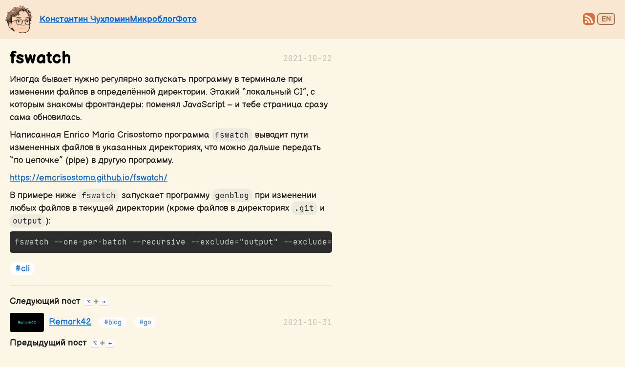

--- FILE ---
content_type: text/html; charset=utf-8
request_url: https://chuhlomin.com/blog/2021/fswatch?lang=ru
body_size: 3861
content:
<!DOCTYPE html>
<html lang="ru">
<head>
<meta charset="UTF-8">
<title>fswatch \ Микроблог \ Константин Чухломин</title>
<link rel="stylesheet" href="/styles.css?crc=3ca89397">
<meta property="og:type" content="article">
<meta property="og:url" content="https://chuhlomin.com/blog/2021/fswatch?lang=ru">
<meta property="og:title" content="fswatch \ Микроблог \ Константин Чухломин">
<meta property="article:author" content="https://chuhlomin.com">
<meta property="article:published_time" content="2021-10-22">
<meta name="viewport" content="width=device-width, initial-scale=1">
<link rel="icon" href="/favicon.ico">
<link rel="apple-touch-icon" href="/img/memoji_v3.png">
<link href="https://cdnjs.cloudflare.com/ajax/libs/prism/1.25.0/themes/prism-tomorrow.min.css" rel="stylesheet" />
<script src="https://cdnjs.cloudflare.com/ajax/libs/prism/1.25.0/prism.min.js" defer></script>
<meta property="article:tag" content="cli">
<link rel="edit" href="https://github.com/chuhlomin/homepage/edit/main/content/blog/2021/fswatch_ru.md">
<link rel="next" href="https://chuhlomin.com/blog/2021/remark42?lang=ru">
<link rel="prev" href="https://chuhlomin.com/blog/2021/e?lang=ru">
<link rel="canonical" href="https://chuhlomin.com/blog/2021/fswatch?lang=ru">
<link rel="alternate" hreflang="en" href="https://chuhlomin.com/blog/2021/fswatch">
<script data-cfasync="false" nonce="7b726951-74f5-4ae9-962c-e460adc1b67c">try{(function(w,d){!function(j,k,l,m){if(j.zaraz)console.error("zaraz is loaded twice");else{j[l]=j[l]||{};j[l].executed=[];j.zaraz={deferred:[],listeners:[]};j.zaraz._v="5874";j.zaraz._n="7b726951-74f5-4ae9-962c-e460adc1b67c";j.zaraz.q=[];j.zaraz._f=function(n){return async function(){var o=Array.prototype.slice.call(arguments);j.zaraz.q.push({m:n,a:o})}};for(const p of["track","set","debug"])j.zaraz[p]=j.zaraz._f(p);j.zaraz.init=()=>{var q=k.getElementsByTagName(m)[0],r=k.createElement(m),s=k.getElementsByTagName("title")[0];s&&(j[l].t=k.getElementsByTagName("title")[0].text);j[l].x=Math.random();j[l].w=j.screen.width;j[l].h=j.screen.height;j[l].j=j.innerHeight;j[l].e=j.innerWidth;j[l].l=j.location.href;j[l].r=k.referrer;j[l].k=j.screen.colorDepth;j[l].n=k.characterSet;j[l].o=(new Date).getTimezoneOffset();if(j.dataLayer)for(const t of Object.entries(Object.entries(dataLayer).reduce((u,v)=>({...u[1],...v[1]}),{})))zaraz.set(t[0],t[1],{scope:"page"});j[l].q=[];for(;j.zaraz.q.length;){const w=j.zaraz.q.shift();j[l].q.push(w)}r.defer=!0;for(const x of[localStorage,sessionStorage])Object.keys(x||{}).filter(z=>z.startsWith("_zaraz_")).forEach(y=>{try{j[l]["z_"+y.slice(7)]=JSON.parse(x.getItem(y))}catch{j[l]["z_"+y.slice(7)]=x.getItem(y)}});r.referrerPolicy="origin";r.src="/cdn-cgi/zaraz/s.js?z="+btoa(encodeURIComponent(JSON.stringify(j[l])));q.parentNode.insertBefore(r,q)};["complete","interactive"].includes(k.readyState)?zaraz.init():j.addEventListener("DOMContentLoaded",zaraz.init)}}(w,d,"zarazData","script");window.zaraz._p=async d$=>new Promise(ea=>{if(d$){d$.e&&d$.e.forEach(eb=>{try{const ec=d.querySelector("script[nonce]"),ed=ec?.nonce||ec?.getAttribute("nonce"),ee=d.createElement("script");ed&&(ee.nonce=ed);ee.innerHTML=eb;ee.onload=()=>{d.head.removeChild(ee)};d.head.appendChild(ee)}catch(ef){console.error(`Error executing script: ${eb}\n`,ef)}});Promise.allSettled((d$.f||[]).map(eg=>fetch(eg[0],eg[1])))}ea()});zaraz._p({"e":["(function(w,d){})(window,document)"]});})(window,document)}catch(e){throw fetch("/cdn-cgi/zaraz/t"),e;};</script></head>
<body>
<div class="common">
<div class="flag">
    <div class="header-content">
        <div class="logo">
            
            <a href="/?lang=ru"><div class="user-picture-image"></div></a>
            
        </div>
        <div class="blog-title">
            <a class="name" href="/?lang=ru">Константин Чухломин</a>
            
            <a href="/blog?lang=ru">Микроблог</a>
            

            <a href="/photos?lang=ru">Фото</a>

            <div class="extra">
                

                <a href="/blog/feed.atom?lang=ru" class="feed-icon"></a>

                
                
                
                
                    
                
                    
                        <a class="lang lang-en" href="/blog/2021/fswatch">en</a>
                    
                
                
            </div>
        </div>
    </div>
</div>

    <div class="wrapper column">
        <div class="content post">
            <span class="date">2021-10-22</span>
            <h1>fswatch</h1><p>Иногда бывает нужно регулярно запускать программу в терминале при изменении файлов в определённой директории. Этакий &ldquo;локальный CI&rdquo;, с которым знакомы фронтэндеры: поменял JavaScript &ndash; и тебе страница сразу сама обновилась.</p>

<p>Написанная Enrico Maria Crisostomo программа <code>fswatch</code> выводит пути измененных файлов в указанных директориях, что можно дальше передать &ldquo;по цепочке&rdquo; (pipe) в другую программу.</p>

<p><a href="https://emcrisostomo.github.io/fswatch/">https://emcrisostomo.github.io/fswatch/</a></p>

<p>В примере ниже <code>fswatch</code> запускает программу <code>genblog</code> при изменении любых файлов в текущей директории (кроме файлов в директориях <code>.git</code> и <code>output</code>):</p>

<pre><code class="language-bash">fswatch --one-per-batch --recursive --exclude=&quot;output&quot; --exclude=&quot;.git&quot; . | xargs -n1 sh -c &quot;genblog&quot;
</code></pre>

            <div class="tags">
                <a class="tag" href="/blog?lang=ru#cli">#cli</a>
            </div>
        </div>
        <hr>
<div class="related posts"> 

</div>

<div class="next">
    
    <h4>Следующий пост<div class="shortcut"><kbd>⌥</kbd>+<kbd>→</kbd></div></h4>
    
<div class="postCard" data-tags="2021,blog,go">
    <div class="image">
        
        
        
        <a href="/blog/2021/remark42?lang=ru">
            <img src="/img/thumbs/blog/2021/remark42.png" alt="">
        </a>
        
        
    </div>
    <div class="titleAndTags">
        <a href="/blog/2021/remark42?lang=ru">Remark42</a>
        
        <span class="tags">
            
            <a class="tag" href="/blog?lang=ru#blog">#blog</a>
            
            <a class="tag" href="/blog?lang=ru#go">#go</a>
            
        </span>
        
    </div>
    
    <div class="date">2021-10-31</div>
    
</div>

    
    
    
    <h4>Предыдущий пост<div class="shortcut"><kbd>⌥</kbd>+<kbd>←</kbd></div></h4>
    
<div class="postCard" data-tags="2021,cli,ops">
    <div class="image">
        
        
        
        <a href="/blog/2021/e?lang=ru">
            <img src="/img/thumbs/blog/2021/e.png" alt="e demo">
        </a>
        
        
    </div>
    <div class="titleAndTags">
        <a href="/blog/2021/e?lang=ru">Переменные окружения и алиас <code>e</code></a>
        
        <span class="tags">
            
            <a class="tag" href="/blog?lang=ru#cli">#cli</a>
            
            <a class="tag" href="/blog?lang=ru#ops">#ops</a>
            
        </span>
        
    </div>
    
    <div class="date">2021-10-09</div>
    
</div>

    
</div>

        <div class="comments">
            <div id="remark42"></div>
        </div>
    </div>
</div>
<!-- Remark 42 -->
<script>
pageTitle = "fswatch \\ Микроблог \\ Константин Чухломин";


    
    
        
    
        
            pageTitle = "fswatch \\ Microblog \\ Constantine Chukhlomin";
        
    


// console.log("Hello from _scripts");
var theme = 'light';
if (window.matchMedia && window.matchMedia('(prefers-color-scheme: dark)').matches) {
    theme = 'dark';
}

var remark_config = {
    host: 'https://comments.chuhlomin.com',
    site_id: 'micro',
    theme: theme,
    locale: 'ru',
    simple: 'true',
    simple_view: 'true',
    page_title: pageTitle,
};

window
    .matchMedia("(prefers-color-scheme: dark)")
    .addEventListener("change", event => {
    if (event.matches) {
        console.log("It's dark now 🌑");
        window.REMARK42.changeTheme('dark');
    } else {
        console.log("It's light now 🌕");
        window.REMARK42.changeTheme('light');
    }
});

var remark42Instance;
var remark42CurrentURL;

function initRemark42(url) {
    // console.log('initRemark42', url);

    if (remark42Instance) {
        remark42Instance.destroy();
    }

    remark42Instance = window.REMARK42.createInstance({
        node: document.getElementById('remark42'),
        ...remark_config,
        url: url
    });
}

function click(link) {
    // create a new link element and click it
    var e = document.createElement('a');
    e.href = link;
    e.click();
}

window.addEventListener('load', function() {
    // console.log('load');
    if (window.REMARK42) {
        initRemark42(window.location.origin + window.location.pathname);
    } else {
        window.addEventListener('REMARK42::ready', () => {
            // console.log('REMARK42::ready', window.location.origin + window.location.pathname);
            initRemark42(window.location.origin + window.location.pathname);
        })
    }

    document.addEventListener('keydown', function(e) {
        if (e.keyCode === 37 && e.altKey) { // left + alt
            if (document.querySelector('head link[rel="prev"]')) {
                click(document.querySelector('head link[rel="prev"]').href);
            }
        }
        if (e.keyCode === 39 && e.altKey) { // right + alt
            if (document.querySelector('head link[rel="next"]')) {
                click(document.querySelector('head link[rel="next"]').href);
            }
        }
        if (e.keyCode === 69) { // e
            if (document.querySelector('head link[rel="alternate"][hreflang="en"]')) {
                click(document.querySelector('head link[rel="alternate"][hreflang="en"]').href);
            }
        }
        if (e.keyCode === 82) { // r
            if (document.querySelector('head link[rel="alternate"][hreflang="ru"]')) {
                click(document.querySelector('head link[rel="alternate"][hreflang="ru"]').href);
            }
        }
        if (e.keyCode === 190) { // .
            if (document.querySelector('head link[rel="edit"]')) {
                click(document.querySelector('head link[rel="edit"]').href);
            }
        }
    });
});
</script>
<script>!function(e,n){for(var o=0;o<e.length;o++){var r=n.createElement("script"),c=".js",d=n.head||n.body;"noModule"in r?(r.type="module",c=".mjs"):r.async=!0,r.defer=!0,r.src=remark_config.host+"/web/"+e[o]+c,d.appendChild(r)}}(remark_config.components||["embed"],document);</script>

<!-- Cloudflare Pages Analytics --><script defer src='https://static.cloudflareinsights.com/beacon.min.js' data-cf-beacon='{"token": "6ff6cb364b1945cd9bccd638f3d940e6"}'></script><!-- Cloudflare Pages Analytics --><script defer src="https://static.cloudflareinsights.com/beacon.min.js/vcd15cbe7772f49c399c6a5babf22c1241717689176015" integrity="sha512-ZpsOmlRQV6y907TI0dKBHq9Md29nnaEIPlkf84rnaERnq6zvWvPUqr2ft8M1aS28oN72PdrCzSjY4U6VaAw1EQ==" data-cf-beacon='{"version":"2024.11.0","token":"e47daea44e194694afc140ddaf3473c4","r":1,"server_timing":{"name":{"cfCacheStatus":true,"cfEdge":true,"cfExtPri":true,"cfL4":true,"cfOrigin":true,"cfSpeedBrain":true},"location_startswith":null}}' crossorigin="anonymous"></script>
</body>
</html>


--- FILE ---
content_type: text/css; charset=utf-8
request_url: https://chuhlomin.com/styles.css?crc=3ca89397
body_size: 7885
content:
@charset "UTF-8";

@font-face {
  font-family: 'JetBrains Mono';
  src: url(/fonts/JetBrainsMono-Regular.woff2) format('woff2');
}

@font-face {
  font-family: 'BalsamiqSans';
  font-weight: normal;
  src: url(/fonts/BalsamiqSans-Regular.woff2) format('woff2');
}

@font-face {
  font-family: 'BalsamiqSans';
  font-weight: bold;
  src: url(/fonts/BalsamiqSans-Bold.woff2) format('woff2');
}

:root {
  color-scheme: light dark;
  /* opt into the user's color scheme preferences */

  --font-default: 'BalsamiqSans', -apple-system, BlinkMacSystemFont, 'Segoe UI', 'Open Sans', Helvetica, Arial, sans-serif, 'Apple Color Emoji', 'Segoe UI Emoji';
  --font-monospace: JetBrains Mono, ui-monospace, SFMono-Regular, SF Mono, Menlo, Consolas, Liberation Mono, monospace;

  --underline-opacity: 0.25;

  --color-text: #222222;
  --color-background: #fcf6e6;
  --color-background-higher: #fff;
  --color-background-code: rgba(0, 0, 0, 0.05);
  --color-header: #000000;
  --color-link: #0969da;
  --color-link-underscore: rgba(9, 105, 218, var(--underline-opacity));
  --color-link-visited: #551a8b;
  --color-link-visited-dark: #e0b0ff;
  --color-link-hover: #ce6b5a;
  --color-link-hover-underscore: rgba(223, 100, 0, var(--underline-opacity));
  --color-neutral-muted: rgba(175, 184, 193, 0.2);

  --lang-color: #9d745d;
  --lang-background: #fcdabb;
  --lang-border: #9d745d;

  --dotted-border-color: rgba(255, 255, 255, 0.75);

  --kbd-color: #444d56;
  --kbd-background: #fafbfc;
  --kbd-shadow: 0 1px 0 rgba(0, 0, 0, 0.2);

  --search-background: #fff;
  --search-border: #ccc;

  --border-radius: 0.66em;

  --padding: 10px;
  --padding-small: 20px;
  --padding-micro: 20px;

  --postcard-border: rgba(0, 0, 0, 0.1);
  --iframe-border: rgba(175, 184, 193, 0.2);
}

/*
  1. Use a more-intuitive box-sizing model.
*/
*,
*::before,
*::after {
  box-sizing: border-box;
}

/*
  2. Remove default margin
*/
* {
  margin: 0;
}

body {
  margin: 0;
  font-family: var(--font-default);
  font-size: 18px;
  line-height: 26px;
  background: var(--color-background);
  color: var(--color-text);
}

h1 {
  margin: 0;
  font-size: 36px;
  line-height: 40px;
  color: var(--color-header);
}

h2 {
  margin: 40px 0 0 0;
  font-size: 27px;
  font-weight: 600;
}

p {
  margin: 10px 0 0 0;
}

a {
  transition-property: color, border;
  transition-duration: 0.33s;
  transition-timing-function: ease-out;
  text-decoration: underline;
  text-underline-offset: 0.3em;
  text-decoration-thickness: 0.1em;
  color: var(--color-link);

  /*display: inline-block;
  line-height: 1em;
  border-bottom: 2px solid transparent;
  border-image: url('./img/underline.png') 120 0 stretch;
  border-image-width: 0 30 1;*/
}

a:visited {
  color: var(--color-link-visited);
  /*border-image: url('./img/underline_visited.png') 120 0 stretch;*/
}

a:hover {
  color: var(--color-link-hover);
  /*border-image: url('./img/underline_hover.png') 120 0 stretch;*/
}

a.hasArrow,
a.hasArrow:visited,
a.hasArrow:hover {
  border: none;
}

a.hasArrow span {
  transition-property: color;
  transition-duration: 0.33s;
  transition-timing-function: ease-out;
}

a.github,
a[href^="https://github.com"]
{
  background: url(./img/GitHub-Mark-32px.png) center left no-repeat;
  background-size: 16px 16px;
  padding-left: 20px;
}

blockquote p {
  padding: 10px;
  border-left: 3px solid var(--color-text);
  background: var(--color-background-code);
}

.feed-icon,
.search-icon {
  display: inline-block;
  width: 24px;
  height: 24px;
  border: none;
  margin-right: 0.33rem;
  vertical-align: middle;
  opacity: 0.9;
}

.feed-icon:hover,
.search-icon:hover {
  opacity: 1;
}

.search-icon.disabled,
.search-icon.disabled:hover {
  opacity: 0.5;
  filter: grayscale(70%);
}

.feed-icon {
  background: url('[data-uri]')
    no-repeat;
  background-size: contain;
}

.search-icon {
  background: url('[data-uri]')
    no-repeat;
  background-size: contain;
}

a > code,
p > code,
h1 > code,
li > code {
  font-family: var(--font-monospace);
  padding: 0.2em 0.4em;
  margin: 0;
  font-size: 85%;
  background-color: var(--color-neutral-muted);
  border-radius: var(--border-radius);
}

pre {
  margin: 0.5em 0;
  padding: 10px;
  color: #ccc;
  background-color: #2d2d2d;
}

code,
pre {
  font-family: var(--font-monospace) !important;
  font-size: 16px !important;
  line-height: 1.25;
}

pre {
  padding: 10px !important;
  border-radius: calc(var(--border-radius) / 2);
}

.hidden {
  display: none;
}

.dotted {
  border-bottom: 1px dotted var(--dotted-border-color);
}

ul {
  list-style: none;
  margin: 10px 0 0 0;
  padding: 0;
}

ul.list-projects {
  margin: 10px 0 0 0;
  list-style: inside;
}

li + li {
  margin-top: 10px;
}

article p {
  line-height: 1.3rem;
}

.flag {
  font-family: BalsamiqSans;
  position: relative;
  width: 100%;
  /* calc padding to be 20px max at 1000px and scale down to 10px at 815px */
  /*padding: calc(min(10px, max(10px, 10px + (10 * (100vw - 815px) / 185))));*/
  padding: 10px 20px 10px 10px;
  background: #fae7d2;
}

.header-content {
  display: flex;
  align-items: center;
}

.header-content h1,
.header-content #name {
  margin: 0;
  font-weight: bold;
  font-size: inherit;
  line-height: inherit;
}

.header-content h1 {
  display: inline;
}

kbd {
  display: inline-block;
  padding: 3px 5px;
  font-size: 12px;
  line-height: 10px;
  color: var(--kbd-color);
  vertical-align: middle;
  background-color: var(--kbd-background);
  border-radius: 3px;
  box-shadow: var(--kbd-shadow);
}

kbd.capslock {
  padding-left: 0.5rem;
}

kbd.capslock:before {
  display: block;
  background: green;
  width: 6px;
  height: 6px;
}

.logo {
  text-align: right;
}

.blog-title {
  position: relative;
  /* for positioning .lanugages */
  padding-right: 80px;
}

.extra {
  display: flex;
  float: right;
  gap: 0 7pt;
  position: absolute;
  right: 0;
}

.user-picture-image {
  float: right;
  width: 60px;
  height: 60px;
  margin-right: 0.66rem;
  background-image: url('./img/v0.7\ Head.png');
  background-size: cover;
}

.languages {
  float: right;
}

.lang {
  display: block;
  height: 24px;
  line-height: 22px;
  padding: 0 0.4rem;
  background: var(--lang-background);
  border-radius: 6px;
  text-transform: uppercase;
  font-size: 75%;
  text-decoration: none;
  color: var(--lang-color);
  transition: none;
  border: 2px solid var(--lang-border);
}

.lang:visited,
.lang:hover {
  color: var(--lang-color);
}

.blog-title {
  display: flex;
  gap: 2pt 14pt;
  flex-wrap: wrap;

  font-size: 18px;
  font-weight: bold;
  flex-grow: 10;
}

.blog-title .sep {
  font-weight: normal;
}

.wrapper {
  padding: calc(min(20px, 10px + (10 * (100% - 815px) / 185)));
}

.wrapper.column {
  display: grid;
  grid-template-columns: 0fr min(60ch, 100%) 1fr;
}

.wrapper.column > * {
  grid-column: 2;
}

.content ul {
  list-style: inherit;
}

.content video,
.content img {
  max-width: 100%;
}

.content.post {
  max-width: 60ch;
}

.content.post img {
  object-fit: contain;
  border-radius: 16px;
}

figure {
  display: flex;
  flex-direction: column;
  align-items: flex-start;
  margin: 10px 0 0 0;
}

figcaption {
  font-size: 12px;
  opacity: 0.8;
}

.content .tags {
  margin: 20px 0;
}

.content .tags .tag {
  margin-right: 0.1rem;
}

.related {
  margin-bottom: 10px;
}

.related h4,
.next h4 {
  margin-top: 10px;
  color: var(--color-text);
}

.next h4 .shortcut {
  display: inline-block;
  margin-left: 0.5rem;
}

.search {
  display: block;
  padding: 0.2rem 0.2rem 0.2rem 0.66rem;
  margin: 5px -0.66rem 20px;
  font-size: 18px;
  box-sizing: border-box;
  background: var(--search-background);
  border: 1px solid var(--search-border);
  color: var(--color-text);
  border-radius: 100px;
  box-shadow: inset 0 2px 2px rgba(0, 0, 0, 0.05);
  outline: none;
  width: calc(100% + 1.32rem);
}

.search:focus {
  border-color: var(--color-link);
  box-shadow: inset 0 2px 2px var(--color-link-underscore);
}

#search_results .result + .result {
  margin-top: 10px;
}

.fragment {
  font-family: var(--font-monospace);
  margin-top: 0.33rem;
  padding: 0.33rem;
  border-radius: 4px;
  font-size: 80%;
  line-height: 1.5;
  border: 1px solid var(--color-neutral-muted);
  background: var(--color-background-code);
  white-space: pre-wrap;
}

mark {
  background: #ffb32f;
  color: black;
  padding: 0 0.1rem;
  box-shadow:
    0 1px 0px #c58602,
    0 -1px 0 #febb55;
  border-radius: 4px;
}

iframe {
  margin-top: 10px;
  border-width: 1px;
  border-style: solid;
  border-color: var(--iframe-border);
  border-radius: var(--border-radius);
  -webkit-appearance: auto;
  -moz-appearance: auto;
  appearance: auto;
}

/* .tag class used to style tags in posts */
/* :not(.token) is there to avoid styling "tags" in code blocks added by prism.js */
.tag:not(.token) {
  text-decoration: none;
  background-color: var(--color-background-higher);
  border-radius: 100px;
  padding: 0.2rem 0.66rem;
}

.tag:visited {
  color: var(--color-link);
}

.tag:hover {
  color: var(--color-link-hover);
}

#selectedTag {
  display: none;
  opacity: 0.65;
}

#clearTag {
  display: inline-block;
  border: none;
}

.message {
  grid-column: 1 / -1 !important;
  position: relative;
  display: block;
  max-width: max-content;
  border-image: url('data:image/svg+xml,<svg xmlns="http://www.w3.org/2000/svg" width="40" height="40" fill="none"><path fill="%23fff" stroke="%23000" stroke-width="2" d="M2.434 2.766C6.97 5.586 10.687 7.202 15.5 7.202h7.6c.846 0 1.237 0 1.562.015 7.764.343 13.98 6.559 14.323 14.323.015.325.015.715.015 1.56 0 .846 0 1.237-.015 1.562-.343 7.764-6.559 13.98-14.323 14.323-.325.015-.716.015-1.561.015H22c-1.881 0-2.75-.001-3.47-.072A15 15 0 0 1 5.071 25.47C5.002 24.75 5 23.88 5 22v-8c0-4.24-.7-7.098-2.566-11.234Z"/></svg>')
    21 17 17 21 fill / 21px 17px 17px 21px;
  padding: 13px 15px 7px 19px;
  margin: -36px -1rem 0 3rem;
  margin-top: calc(-1 * min(36px, 15px + (25 * (100vw - 815px) / 185)));
}

.projects {
  display: grid;
  grid-template-columns: 1fr 1fr;
  gap: 1rem;
  margin-top: 1rem;
}

.project {
  display: block;
  border: 2px solid var(--color-link-underscore);
  text-decoration: none;
  border-radius: var(--border-radius);
  background: var(--color-background-higher);
  overflow: hidden;
}

.project:visited {
  border-color: var(--color-link-underscore);
}

.project:hover {
  border-color: var(--color-link-hover);
}

.project h3 {
  font-weight: 500;
}

.project div {
  color: var(--color-text);
}

.project img {
  display: block;
  width: calc(100% - 2rem);
  margin: 0 auto 1rem;
}

.project .icons {
  float: right;
  display: flex;
}

.project [class^='icon-'] {
  display: inline-block;
  width: 24px;
  height: 24px;
  background: url('./img/icons.png') no-repeat;
  background-size: 110px;
}

.project [class^='icon-'] + [class^='icon-'] {
  margin-left: 5px;
}

.project .icon-vuejs {
  background-position-x: 0;
}

.project .icon-swift {
  background-position-x: -24px;
}

.project .icon-go {
  width: 38px;
  background-position-x: -48px;
}

.project .icon-js {
  background-position-x: -86px;
}

.project .description {
  padding: 1rem;
}

.project .description h2 {
  font-size: inherit;
}

#alsosee,
#transiter {
  grid-column: 1 / 3;
}

.prevnext {
  padding: 1em 0;
}

.prevnext li {
  display: inline;
  margin: 0;
  float: left;
}

.prevnext li + li:before {
  content: '•';
  padding: 0 0.33em;
  color: gray;
}

.prevnext a {
  text-decoration: none;
}

.prevnext a span {
  text-decoration: underline;
}

.postCard {
  display: flex;
  align-items: center;
  margin-top: 10px;
}

.postCard .titleAndTags {
  flex-grow: 1;
}

.postCard .image {
  width: 70px;
}

.postCard .image {
  margin-right: 10px;
  text-align: center;
  flex-shrink: 0;
}

.postCard .image a {
  display: block;
  text-decoration: none;
  border-radius: 4px;
  overflow: hidden;
  box-shadow: inset 0 0 0 1px var(--postcard-border);
}

.imagePromo {
  max-height: 70px;
  border-radius: 4px;
  overflow: hidden;
  box-shadow: inset 0 0 0 1px var(--postcard-border);
}

.imagePromo img {
  float: left;
}

.postCard .image img,
.imagePromo img {
  position: relative;
  z-index: -1;
  /* so that box-shadow is visible */
  max-width: 70px;
  max-height: 70px;
  object-fit: contain;
  object-position: center;
}

.postCard .image img {
  vertical-align: middle;
}

.postCard .date,
.post .date {
  font-family: var(--font-monospace);
  font-size: 16px;
  opacity: 0.25;
  word-break: keep-all;
  padding-left: 10px;
  flex-shrink: 0;
}

.post .date {
  float: right;
  line-height: 40px;
}

.postCard .titleAndTags a {
  margin-right: 10px;
  word-break: normal;
}

.postCard .tag {
  font-size: 14px;
  word-break: normal;
  opacity: 0.75;
  transition: 0.2s;
}

.postCard .tag:hover {
  opacity: 1;
}

.info {
  display: flex;
  margin-top: 10px;
  margin-bottom: 10px;
}

video {
  margin-top: 10px;
}

ul {
  margin: 10px 0 0 0;
  padding: 0 0 0 30px;
}

ul li + li {
  margin-top: 10px;
}

hr {
  border: none;
  border-top: 1px solid var(--postcard-border);
}

.shortcut {
  color: #999;
}

.comments {
  padding-top: 20px;
}

#remark42 {
  margin: -6px;
  /* compensate iframe body padding: 6px; */
}

#remark42 iframe {
  margin: 0 !important;
  /* override default margin: -6px; */
}

/* Wishlist styles */
.blog-title h1 {
  font-size: inherit;
  line-height: inherit;
  display: inline-block;
  margin: 0;
  font-weight: inherit;
}

.filter {
  display: flex;
  flex-direction: row;
  flex-wrap: wrap;
  column-gap: 10px;
  row-gap: 10px;
  margin: 0 0 10px 0;
  padding: 0;
  list-style: none;
}

.filter li {
  margin: 0;
}

.filter a {
  --shadow-color: 44deg 26% 51%;
  display: inline-block;
  padding: 0px 10px;
  border-radius: 100px;
  background-color: var(--color-background-higher);
  color: var(--color-text);
  text-decoration: none;
  transition: none;
  text-transform: capitalize;
  box-shadow:
    0px 0.6px 0.6px hsl(var(--shadow-color) / 0.52),
    0px 1.1px 1.2px -1.5px hsl(var(--shadow-color) / 0.46),
    0px 2.9px 3px -3px hsl(var(--shadow-color) / 0.4);
}

.filter a.active {
  background-color: var(--color-link);
  border-color: var(--color-link-underscore);
  color: var(--color-background-higher);
}

.items {
  display: grid;
  gap: 20px;
  grid-template-columns: repeat(auto-fill, 250px);
  justify-content: space-around;
}

.item {
  display: flex;
  flex-direction: column;
  flex-grow: 1;
  width: 250px;

  background-color: var(--color-background-higher);
  border: none;
  border-radius: var(--border-radius);
  overflow: hidden;
  box-shadow: 0 0 0 1px var(--color-neutral-muted);

  text-decoration: none;
}

.item .image {
  flex-grow: 1;
  display: block;
  width: 100%;
  height: 180px;
  position: relative;
}

.item .image::after {
  position: absolute;
  content: '';
  display: block;
  width: 100%;
  height: 100%;
  background-image: var(--image);
  background-size: contain;
  background-repeat: no-repeat;
  background-position: center center;
  backdrop-filter: blur(50px);
}

.item .image::before {
  position: absolute;
  content: '';
  display: block;
  width: 100%;
  height: 100%;
  background-image: var(--image);
  background-size: cover;
  background-repeat: no-repeat;
  background-position: center center;
}

.item .info {
  display: grid;
  padding: 8px 14px 14px;
  border-bottom-left-radius: var(--border-radius);
  border-bottom-right-radius: var(--border-radius);
}

.item .name {
  grid-column: 1;
  grid-row: 1;
}

.item .price {
  grid-column: 2;
  grid-row: 1;
  text-align: right;
}

.item .type {
  grid-column: 1 / 2;
  grid-row: 2;
  font-family: var(--font-monospace);
  font-size: 14px;
  line-height: 16px;
  color: var(--color-text);
}

@media (prefers-color-scheme: dark) {
  :root {
    /*--color-text:  rgb(201, 209, 217);*/
    --color-text: #eec19d;
    --color-background: #1c1c1e;
    --color-background-higher: #2b2829;
    --color-background-code: #29304b;
    --color-header: #ddd;
    --color-link: #6bf;
    --color-link-underscore: rgba(102, 187, 255, var(--underline-opacity));
    --color-link-visited: #e0b0ff;
    --color-link-visited-underscore: rgba(224, 176, 255, var(--underline-opacity));
    --color-link-hover: #d68f70;
    --color-link-hover-underscore: rgba(248, 255, 131, var(--underline-opacity));
    --color-neutral-muted: rgba(110, 118, 129, 0.4);

    --lang-color: #d68f70;
    --lang-background: #553d36;
    --lang-border: #79493d;

    --dotted-border-color: rgba(255, 255, 255, 0.75);

    --kbd-color: #fafbfc;
    --kbd-background: #444d56;
    --kbd-shadow: 0 1px 0 rgba(0, 0, 0, 0.75), inset 0 0 3px rgba(255, 255, 255, 0.1), 0 1px 3px rgba(255, 255, 255, 0.1);

    --search-background: #333;
    --search-border: #444;

    --postcard-border: rgba(255, 255, 255, 0.2);
    --iframe-border: rgba(110, 118, 129, 0.4);
  }

  a.github,
  a[href^="https://github.com"]
  {
    background: url(./img/GitHub-Mark-Light-32px.png) center left no-repeat;
    background-size: 16px 16px;
  }

  .flag {
    background: #2b2829;
  }

  .user-picture-image {
    background-image: url('./img/v0.7 Head Dark.png');
  }

  .message {
    border-image: url('data:image/svg+xml,<svg xmlns="http://www.w3.org/2000/svg" width="40" height="40" fill="none"><path fill="%23382929" stroke="%23181517" stroke-width="2" d="M2.434 2.766C6.97 5.586 10.687 7.202 15.5 7.202h7.6c.846 0 1.237 0 1.562.015 7.764.343 13.98 6.559 14.323 14.323.015.325.015.715.015 1.56 0 .846 0 1.237-.015 1.562-.343 7.764-6.559 13.98-14.323 14.323-.325.015-.716.015-1.561.015H22c-1.881 0-2.75-.001-3.47-.072A15 15 0 0 1 5.071 25.47C5.002 24.75 5 23.88 5 22v-8c0-4.24-.7-7.098-2.566-11.234Z"/></svg>')
      21 17 17 21 fill / 21px 17px 17px 21px;
  }

  .filter a {
    --shadow-color: 240deg 6% 4%;
    background-color: var(--color-background-higher);
    color: var(--color-text);
  }

  .filter a.active {
    background-color: var(--color-link);
    color: var(--color-background-higher);
  }

  .item {
    background-color: var(--color-background-higher);
    box-shadow: 0 0 0 1px var(--color-neutral-muted);
  }

  .item .image {
    background-color: rgba(255, 255, 255, 0.1);
  }

  .item .type {
    color: var(--color-text);
  }
}

@media screen and (max-width: 815px) {
  /* tablet */
  .flag {
    padding: 10px;
  }

  .message {
    margin: -20px 0 0 0;
    /* make it so at 520px viewport with margin-left is 0, at 815px it's 3rem */
    /*margin-left: calc(min(3rem, (100vw - 520px) / 2));*/
    border-image: url('data:image/svg+xml,<svg xmlns="http://www.w3.org/2000/svg" width="37" height="40" fill="none"><path fill="%23fff" stroke="%23000" stroke-width="2" d="M6.65 1.534c1.268 2.446 2.409 3.948 3.938 4.773 1.709.921 3.756.895 6.412.895h3.1c.846 0 1.237 0 1.562.015 7.764.343 13.98 6.559 14.323 14.323.015.325.015.715.015 1.56 0 .846 0 1.237-.015 1.562-.343 7.764-6.559 13.98-14.323 14.323-.325.015-.716.015-1.561.015H18c-1.881 0-2.75-.001-3.47-.072A15 15 0 0 1 1.071 25.47C1.002 24.75 1 23.88 1 22c0-5.687.62-10.325 1.765-13.88.968-3.007 2.294-5.18 3.884-6.586Z"/></svg>')
      21 18 17 17 fill / 21px 18px 17px 17px;
    padding: 12px 15px 10px 13px;
  }

  .header-content {
    margin-bottom: 0;
    max-width: 100%;
  }

  .header-content .logo {
    grid-column: 2;
  }

  .user-picture-image {
    float: none;
  }

  .search {
    margin: 5px 0 20px;
    width: 100%;
  }

  .wrapper {
    padding: 10px;
  }

  .shortcut {
    display: none;
  }

  .comments {
    padding-top: 10px;
  }
}

@media (prefers-color-scheme: dark) and (max-width: 815px) {
  .message {
    border-image: url('data:image/svg+xml,<svg xmlns="http://www.w3.org/2000/svg" width="37" height="40" fill="none"><path fill="%23382929" stroke="%23181517" stroke-width="2" d="M4.803 1.911c.129.744.253 1.384.393 1.926.24.924.564 1.73 1.176 2.313.632.603 1.43.84 2.31.948.865.106 1.97.104 3.318.104h8.1c.846 0 1.237 0 1.562.015 7.764.343 13.98 6.559 14.323 14.323.015.325.015.715.015 1.56 0 .846 0 1.237-.015 1.562-.343 7.764-6.559 13.98-14.323 14.323-.325.015-.716.015-1.561.015H18c-1.881 0-2.75-.001-3.47-.072A15 15 0 0 1 1.071 25.47C1.002 24.75 1 23.88 1 22c0-5.74.251-10.398 1.04-13.973.603-2.742 1.504-4.747 2.763-6.116Z"/></svg>')
      21 18 17 17 fill / 21px 18px 17px 17px;
  }

  .photos .photo {
    outline: 4px solid var(--color-background-higher);
  }

  .photos .photo.lazy {
    background: var(--color-background-higher) !important;
  }

  #viewer {
    background: #000000;
  }

  #viewer .prev a,
  #viewer .next a,
  #viewer .close a {
    background: var(--color-background);
  }

  #viewer .prev a:hover,
  #viewer .next a:hover,
  #viewer .close a:hover {
    background: var(--color-neutral-muted);
  }

  #viewer .close a {
    color: var(--color-text);
  }
}

@media screen and (max-width: 570px) {
  /*.message::after {*/
}

@media screen and (max-width: 520px) {
  /* mobile */
  /* all 20px paddings shrinks to 10px */
  .post a {
    word-break: break-all;
  }

  .header-content,
  .wrapper {
    grid-template-columns: 100%;
  }

  .projects {
    grid-template-columns: 1fr;
  }

  #alsosee,
  #transiter {
    grid-column: 1;
  }

  .search {
    margin-left: 0;
    margin-right: 0;
  }

  .flag {
    padding: 10px;
  }

  .wrapper {
    padding: 10px;
  }

  .postCard {
    margin-top: 10px;
  }

  .photos {
    padding: 10px;
  }
}

/* mobile view */
@media (max-width: 600px) {
  body {
    font-size: 16px;
    line-height: 24px;
  }

  .blog-title h1 {
    font-size: 16px;
    line-height: 24px;
  }

  #viewer {
    grid-template-columns: 1fr auto 1fr;
    grid-template-rows: 1fr auto 0.3rem;
  }

  #viewer .photo {
    grid-column: 1 / span 3;
    grid-row: 1;
  }

  #viewer #image {
    /* rounded corners look bad on mobile with "full bleed" image */
    border-radius: 0;
  }

  #viewer .prev {
    grid-column: 1;
    grid-row: 2;
    width: 100%;
  }

  #viewer .next {
    grid-column: 3;
    grid-row: 2;
    width: 100%;
  }

  #viewer .close {
    grid-column: 2;
    grid-row: 2;
  }

  #viewer .prev a,
  #viewer .next a {
    margin-top: 0;
  }

  #viewer .close a {
    margin: 0;
    width: 64px;
  }

  #viewer .photo figcaption {
    padding: 0 0.25rem;
  }

  #viewer #image {
    max-height: calc(100vh - 118px);
  }

  #viewer #image.narrow {
    height: auto !important;
  }

  #viewer #image.wide {
    width: inherit !important;
  }
}

@media screen and (min-width: 1000px) {
  .wrapper {
    display: block;
  }

  .wrapper > * {
    grid-column: auto;
  }

  .projects {
    grid-template-columns: repeat(4, 1fr);
  }

  #alsosee {
    grid-column: 1 / span 2;
  }

  #transiter {
    grid-column: 3 / span 2;
  }
}

@-moz-document url-prefix() {
  /*
  Strange animation in Firefox when hover on visited link:
  when hover on link, color blinks to default and then transition to hover color;
  when move mouse away, color transition to default color and then blinks to visited color.
  */
  a,
  a.hasArrow span {
    transition: none;
    transition-property: none;
  }
}

@media (prefers-reduced-motion) {
  .project {
    transition: none;
  }

  .project:hover {
    transform: none;
  }
}

/* Photo gallery styles */
.photos {
  /* calc padding to be 20px max at 1000px and scale down to 10px at 815px */
  padding: calc(min(20px, max(10px, 10px + (10 * (100vw - 815px) / 185))));
  display: grid;
  gap: 20px;
  grid-template-columns: repeat(auto-fill, 162px);
  justify-content: space-around;
}

.photos .container {
  align-self: center;
}

.photos .photo {
  display: block;
  max-height: 162px;
  margin: 0 auto;
  padding: 0;
  outline: 4px solid var(--color-background-higher);
  border: none;
  border-radius: 6px;
  background: var(--color-background-higher);
  box-shadow: 0 0 10px rgba(0, 0, 0, 0.1);
  overflow: hidden;
  position: relative;
  /* for :before element with blurhash image */
  transition-property: outline;
  /* override link transition */
  transition-duration: 0.05s;
}

.photos .photo.lazy {
  background: var(--color-background-higher) !important;
}

.photos .photo::before {
  display: block;
  content: '';
  position: absolute;
  top: 0;
  bottom: 0;
  left: 0;
  right: 0;
  background: var(--background-blurhash);
  /* set by JS per element */
  opacity: 0;
  transition: opacity 0.33s ease-out;
}

.photos .photo.lazy::before {
  opacity: 1;
}

.photos a:focus {
  outline: 4px solid var(--color-link);
}

#viewer {
  position: fixed;
  top: 0;
  bottom: 0;
  left: 0;
  right: 0;
  display: grid;
  grid-template-columns: 1fr minmax(auto, 100%) 1fr;
  grid-template-rows: auto 1fr;
  gap: 4px;
  /* to account for :focus outline */
  background: var(--color-background-higher);
}

#viewer .photo {
  grid-column: 2;
  grid-row: 1 / span 2;
  align-self: center;
  display: flex;
  align-items: center;
  height: 100%;
  text-align: center;
}

#viewer .photo figure {
  max-height: 100%;
  margin: 0 auto;
}

#viewer #image {
  display: block;
  max-width: 100%;
  max-height: calc(100vh - 50px);
  max-height: calc(100svh - 50px);
  /* Safari fix for bottom safe area */
  object-fit: contain;
  /* avoid image stretching */
  border-radius: 6px;
  margin: 0 auto;
  /* center image when text is longer than image width */
}

#viewer #image.blurhash {
  background-repeat: no-repeat;
  background-position: center;
  background-size: contain;
}

#viewer #image.narrow {
  height: auto !important;
}

#viewer #image.wide {
  width: auto !important;
}

#viewer .photo figcaption {
  text-align: left;
  font-size: 10pt;
  height: 25px;
  line-height: 25px;
}

#viewer .prev {
  grid-column: 1;
  grid-row: 2;
}

#viewer .next {
  grid-column: 3;
  grid-row: 2;
}

#viewer .close {
  grid-column: 3;
  grid-row: 1;
}

#viewer .prev,
#viewer .next {
  width: calc(64px + 0.3rem);
}

#viewer .prev,
#viewer .next,
#viewer .close {
  align-self: center;
  text-align: center;
}

#viewer .prev a,
#viewer .next a,
#viewer .close a {
  width: 100%;
  height: 64px;
  line-height: 64px;
  border: none;
  background: var(--color-background);
  font-size: 20pt;
  text-decoration: none;
  user-select: none;
}

#viewer .close a {
  display: block;
  width: 64px;
  margin-top: 0.3rem;
  margin-right: 0.3rem;
  color: var(--color-text);
  border-radius: 15%;
}

#viewer .prev a:hover,
#viewer .next a:hover,
#viewer .close a:hover {
  background: var(--color-neutral-muted);
}

#viewer .prev a,
#viewer .next a {
  margin-top: -50%;
}

#viewer .prev a {
  border-top-right-radius: 64px;
  border-bottom-right-radius: 64px;
}

#viewer .next a {
  border-top-left-radius: 64px;
  border-bottom-left-radius: 64px;
}

#viewer .prev a:focus,
#viewer .next a:focus,
#viewer .close:focus {
  outline: 2px solid var(--color-link);
}

#viewer #text {
  display: none;
  width: 600px;
  font-size: 18px;
  margin-left: auto;
  margin-right: auto;
  margin-top: 0.5rem;
}

.edit #viewer #text {
  display: block;
}


--- FILE ---
content_type: text/javascript; charset=utf-8
request_url: https://comments.chuhlomin.com/web/remark.mjs
body_size: 255569
content:
/*! For license information please see remark.mjs.LICENSE.txt */
(()=>{var e,t,n,r,o={5377:()=>{!function(){"use strict";var e=function(e,t){var n=function(e){for(var t=0,n=e.length;t<n;t++)r(e[t])},r=function(e){var t=e.target,n=e.attributeName,r=e.oldValue;t.attributeChangedCallback(n,r,t.getAttribute(n))};return function(o,i){var s=o.constructor.observedAttributes;return s&&e(i).then((function(){new t(n).observe(o,{attributes:!0,attributeOldValue:!0,attributeFilter:s});for(var e=0,i=s.length;e<i;e++)o.hasAttribute(s[e])&&r({target:o,attributeName:s[e],oldValue:null})})),o}};function t(e,t){(null==t||t>e.length)&&(t=e.length);for(var n=0,r=new Array(t);n<t;n++)r[n]=e[n];return r}function n(e,n){var r="undefined"!=typeof Symbol&&e[Symbol.iterator]||e["@@iterator"];if(!r){if(Array.isArray(e)||(r=function(e,n){if(e){if("string"==typeof e)return t(e,n);var r=Object.prototype.toString.call(e).slice(8,-1);return"Object"===r&&e.constructor&&(r=e.constructor.name),"Map"===r||"Set"===r?Array.from(e):"Arguments"===r||/^(?:Ui|I)nt(?:8|16|32)(?:Clamped)?Array$/.test(r)?t(e,n):void 0}}(e))||n&&e&&"number"==typeof e.length){r&&(e=r);var o=0,i=function(){};return{s:i,n:function(){return o>=e.length?{done:!0}:{done:!1,value:e[o++]}},e:function(e){throw e},f:i}}throw new TypeError("Invalid attempt to iterate non-iterable instance.\nIn order to be iterable, non-array objects must have a [Symbol.iterator]() method.")}var s,a=!0,l=!1;return{s:function(){r=r.call(e)},n:function(){var e=r.next();return a=e.done,e},e:function(e){l=!0,s=e},f:function(){try{a||null==r.return||r.return()}finally{if(l)throw s}}}}var r=!0,o=!1,i="querySelectorAll",s="querySelectorAll",a=self,l=a.document,c=a.Element,u=a.MutationObserver,d=a.Set,h=a.WeakMap,f=function(e){return s in e},m=[].filter,p=function(e){var t=new h,a=function(n,r){var o;if(r)for(var i,s=function(e){return e.matches||e.webkitMatchesSelector||e.msMatchesSelector}(n),a=0,l=g.length;a<l;a++)s.call(n,i=g[a])&&(t.has(n)||t.set(n,new d),(o=t.get(n)).has(i)||(o.add(i),e.handle(n,r,i)));else t.has(n)&&(o=t.get(n),t.delete(n),o.forEach((function(t){e.handle(n,r,t)})))},p=function(e){for(var t=!(arguments.length>1&&void 0!==arguments[1])||arguments[1],n=0,r=e.length;n<r;n++)a(e[n],t)},g=e.query,v=e.root||l,b=function(e){var t=arguments.length>1&&void 0!==arguments[1]?arguments[1]:document,s=arguments.length>2&&void 0!==arguments[2]?arguments[2]:MutationObserver,a=arguments.length>3&&void 0!==arguments[3]?arguments[3]:["*"],l=function t(o,s,a,l,c,u){var d,h=n(o);try{for(h.s();!(d=h.n()).done;){var f=d.value;(u||i in f)&&(c?a.has(f)||(a.add(f),l.delete(f),e(f,c)):l.has(f)||(l.add(f),a.delete(f),e(f,c)),u||t(f[i](s),s,a,l,c,r))}}catch(e){h.e(e)}finally{h.f()}},c=new s((function(e){if(a.length){var t,i=a.join(","),s=new Set,c=new Set,u=n(e);try{for(u.s();!(t=u.n()).done;){var d=t.value,h=d.addedNodes,f=d.removedNodes;l(f,i,s,c,o,o),l(h,i,s,c,r,o)}}catch(e){u.e(e)}finally{u.f()}}})),u=c.observe;return(c.observe=function(e){return u.call(c,e,{subtree:r,childList:r})})(t),c}(a,v,u,g),_=c.prototype.attachShadow;return _&&(c.prototype.attachShadow=function(e){var t=_.call(this,e);return b.observe(t),t}),g.length&&p(v[s](g)),{drop:function(e){for(var n=0,r=e.length;n<r;n++)t.delete(e[n])},flush:function(){for(var e=b.takeRecords(),t=0,n=e.length;t<n;t++)p(m.call(e[t].removedNodes,f),!1),p(m.call(e[t].addedNodes,f),!0)},observer:b,parse:p}},g=self,v=g.document,b=g.Map,_=g.MutationObserver,y=g.Object,w=g.Set,E=g.WeakMap,S=g.Element,k=g.HTMLElement,M=g.Node,O=g.Error,C=g.TypeError,N=g.Reflect,T=y.defineProperty,x=y.keys,P=y.getOwnPropertyNames,A=y.setPrototypeOf,B=!self.customElements,L=function(e){for(var t=x(e),n=[],r=t.length,o=0;o<r;o++)n[o]=e[t[o]],delete e[t[o]];return function(){for(var o=0;o<r;o++)e[t[o]]=n[o]}};if(B){var R=function(){var e=this.constructor;if(!j.has(e))throw new C("Illegal constructor");var t=j.get(e);if(G)return V(G,t);var n=I.call(v,t);return V(A(n,e.prototype),t)},I=v.createElement,j=new b,H=new b,U=new b,D=new b,F=[],$=p({query:F,handle:function(e,t,n){var r=U.get(n);if(t&&!r.isPrototypeOf(e)){var o=L(e);G=A(e,r);try{new r.constructor}finally{G=null,o()}}var i="".concat(t?"":"dis","connectedCallback");i in r&&e[i]()}}).parse,G=null,z=function(e){if(!H.has(e)){var t,n=new Promise((function(e){t=e}));H.set(e,{$:n,_:t})}return H.get(e).$},V=e(z,_);T(self,"customElements",{configurable:!0,value:{define:function(e,t){if(D.has(e))throw new O('the name "'.concat(e,'" has already been used with this registry'));j.set(t,e),U.set(e,t.prototype),D.set(e,t),F.push(e),z(e).then((function(){$(v.querySelectorAll(e))})),H.get(e)._(t)},get:function(e){return D.get(e)},whenDefined:z}}),T(R.prototype=k.prototype,"constructor",{value:R}),T(self,"HTMLElement",{configurable:!0,value:R}),T(v,"createElement",{configurable:!0,value:function(e,t){var n=t&&t.is,r=n?D.get(n):D.get(e);return r?new r:I.call(v,e)}}),"isConnected"in M.prototype||T(M.prototype,"isConnected",{configurable:!0,get:function(){return!(this.ownerDocument.compareDocumentPosition(this)&this.DOCUMENT_POSITION_DISCONNECTED)}})}else try{var W=function e(){return self.Reflect.construct(HTMLLIElement,[],e)};W.prototype=HTMLLIElement.prototype;var Z="extends-li";self.customElements.define("extends-li",W,{extends:"li"}),B=v.createElement("li",{is:Z}).outerHTML.indexOf(Z)<0;var K=self.customElements,q=K.get,X=K.whenDefined;T(self.customElements,"whenDefined",{configurable:!0,value:function(e){var t=this;return X.call(this,e).then((function(n){return n||q.call(t,e)}))}})}catch(e){B=!B}if(B){var Y=function(e){var t=ie.get(e);me(t.querySelectorAll(this),e.isConnected)},J=self.customElements,Q=v.createElement,ee=J.define,te=J.get,ne=J.upgrade,re=N||{construct:function(e){return e.call(this)}},oe=re.construct,ie=new E,se=new w,ae=new b,le=new b,ce=new b,ue=new b,de=[],he=[],fe=function(e){return ue.get(e)||te.call(J,e)},me=p({query:he,handle:function(e,t,n){var r=ce.get(n);if(t&&!r.isPrototypeOf(e)){var o=L(e);_e=A(e,r);try{new r.constructor}finally{_e=null,o()}}var i="".concat(t?"":"dis","connectedCallback");i in r&&e[i]()}}).parse,pe=p({query:de,handle:function(e,t){ie.has(e)&&(t?se.add(e):se.delete(e),he.length&&Y.call(he,e))}}).parse,ge=S.prototype.attachShadow;ge&&(S.prototype.attachShadow=function(e){var t=ge.call(this,e);return ie.set(this,t),t});var ve=function(e){if(!le.has(e)){var t,n=new Promise((function(e){t=e}));le.set(e,{$:n,_:t})}return le.get(e).$},be=e(ve,_),_e=null;P(self).filter((function(e){return/^HTML.*Element$/.test(e)})).forEach((function(e){var t=self[e];function n(){var e=this.constructor;if(!ae.has(e))throw new C("Illegal constructor");var n=ae.get(e),r=n.is,o=n.tag;if(r){if(_e)return be(_e,r);var i=Q.call(v,o);return i.setAttribute("is",r),be(A(i,e.prototype),r)}return oe.call(this,t,[],e)}T(n.prototype=t.prototype,"constructor",{value:n}),T(self,e,{value:n})})),T(v,"createElement",{configurable:!0,value:function(e,t){var n=t&&t.is;if(n){var r=ue.get(n);if(r&&ae.get(r).tag===e)return new r}var o=Q.call(v,e);return n&&o.setAttribute("is",n),o}}),T(J,"get",{configurable:!0,value:fe}),T(J,"whenDefined",{configurable:!0,value:ve}),T(J,"upgrade",{configurable:!0,value:function(e){var t=e.getAttribute("is");if(t){var n=ue.get(t);if(n)return void be(A(e,n.prototype),t)}ne.call(J,e)}}),T(J,"define",{configurable:!0,value:function(e,t,n){if(fe(e))throw new O("'".concat(e,"' has already been defined as a custom element"));var r,o=n&&n.extends;ae.set(t,o?{is:e,tag:o}:{is:"",tag:e}),o?(r="".concat(o,'[is="').concat(e,'"]'),ce.set(r,t.prototype),ue.set(e,t),he.push(r)):(ee.apply(J,arguments),de.push(r=e)),ve(e).then((function(){o?(me(v.querySelectorAll(r)),se.forEach(Y,[r])):pe(v.querySelectorAll(r))})),le.get(e)._(t)}})}}()},9419:(e,t)=>{"use strict";function n(e){var t=arguments.length>1&&void 0!==arguments[1]?arguments[1]:{},n=arguments.length>2&&void 0!==arguments[2]?arguments[2]:{},o=[e],i=t.mix,s=void 0===i?[]:i,a=t.mods,l=void 0===a?{}:a,c=function(t,n){var i=[e,r(t)];"boolean"!=typeof n&&i.push(r(n)),o.push(i.join("_"))};return Object.keys(n).forEach((function(e){!l.hasOwnProperty(e)&&n[e]&&c(e,n[e])})),Object.keys(l).forEach((function(e){l[e]&&c(e,l[e])})),s&&(o=o.concat(s)),o.join(" ")}function r(e){return e.toString().replace(/([a-z])([A-Z])/g,"$1-$2").toLowerCase()}Object.defineProperty(t,"__esModule",{value:!0}),e.exports=n,t.default=n},63:(e,t,n)=>{"use strict";var r=n(9415),o={childContextTypes:!0,contextType:!0,contextTypes:!0,defaultProps:!0,displayName:!0,getDefaultProps:!0,getDerivedStateFromError:!0,getDerivedStateFromProps:!0,mixins:!0,propTypes:!0,type:!0},i={name:!0,length:!0,prototype:!0,caller:!0,callee:!0,arguments:!0,arity:!0},s={$$typeof:!0,compare:!0,defaultProps:!0,displayName:!0,propTypes:!0,type:!0},a={};function l(e){return r.isMemo(e)?s:a[e.$$typeof]||o}a[r.ForwardRef]={$$typeof:!0,render:!0,defaultProps:!0,displayName:!0,propTypes:!0},a[r.Memo]=s;var c=Object.defineProperty,u=Object.getOwnPropertyNames,d=Object.getOwnPropertySymbols,h=Object.getOwnPropertyDescriptor,f=Object.getPrototypeOf,m=Object.prototype;e.exports=function e(t,n,r){if("string"!=typeof n){if(m){var o=f(n);o&&o!==m&&e(t,o,r)}var s=u(n);d&&(s=s.concat(d(n)));for(var a=l(t),p=l(n),g=0;g<s.length;++g){var v=s[g];if(!(i[v]||r&&r[v]||p&&p[v]||a&&a[v])){var b=h(n,v);try{c(t,v,b)}catch(e){}}}}return t}},8670:(e,t,n)=>{var r=n(8471),o=n(6680);function i(e,t){for(var n in t)e[n]=t[n];return e}function s(e,t){for(var n in e)if("__source"!==n&&!(n in t))return!0;for(var r in t)if("__source"!==r&&e[r]!==t[r])return!0;return!1}function a(e){this.props=e}function l(e,t){function n(e){var n=this.props.ref,r=n==e.ref;return!r&&n&&(n.call?n(null):n.current=null),t?!t(this.props,e)||!r:s(this.props,e)}function r(t){return this.shouldComponentUpdate=n,o.createElement(e,t)}return r.displayName="Memo("+(e.displayName||e.name)+")",r.prototype.isReactComponent=!0,r.__f=!0,r}(a.prototype=new o.Component).isPureReactComponent=!0,a.prototype.shouldComponentUpdate=function(e,t){return s(this.props,e)||s(this.state,t)};var c=o.options.__b;o.options.__b=function(e){e.type&&e.type.__f&&e.ref&&(e.props.ref=e.ref,e.ref=null),c&&c(e)};var u="undefined"!=typeof Symbol&&Symbol.for&&Symbol.for("react.forward_ref")||3911;function d(e){function t(t,n){var r=i({},t);return delete r.ref,e(r,(n=t.ref||n)&&("object"!=typeof n||"current"in n)?n:null)}return t.$$typeof=u,t.render=t,t.prototype.isReactComponent=t.__f=!0,t.displayName="ForwardRef("+(e.displayName||e.name)+")",t}var h=function(e,t){return null==e?null:o.toChildArray(o.toChildArray(e).map(t))},f={map:h,forEach:h,count:function(e){return e?o.toChildArray(e).length:0},only:function(e){var t=o.toChildArray(e);if(1!==t.length)throw"Children.only";return t[0]},toArray:o.toChildArray},m=o.options.__e;o.options.__e=function(e,t,n){if(e.then)for(var r,o=t;o=o.__;)if((r=o.__c)&&r.__c)return null==t.__e&&(t.__e=n.__e,t.__k=n.__k),r.__c(e,t);m(e,t,n)};var p=o.options.unmount;function g(){this.__u=0,this.t=null,this.__b=null}function v(e){var t=e.__.__c;return t&&t.__e&&t.__e(e)}function b(e){var t,n,r;function i(i){if(t||(t=e()).then((function(e){n=e.default||e}),(function(e){r=e})),r)throw r;if(!n)throw t;return o.createElement(n,i)}return i.displayName="Lazy",i.__f=!0,i}function _(){this.o=null,this.u=null}o.options.unmount=function(e){var t=e.__c;t&&t.__R&&t.__R(),t&&!0===e.__h&&(e.type=null),p&&p(e)},(g.prototype=new o.Component).__c=function(e,t){var n=t.__c,r=this;null==r.t&&(r.t=[]),r.t.push(n);var o=v(r.__v),i=!1,s=function(){i||(i=!0,n.__R=null,o?o(a):a())};n.__R=s;var a=function(){if(!--r.__u){if(r.state.__e){var e=r.state.__e;r.__v.__k[0]=function e(t,n,r){return t&&(t.__v=null,t.__k=t.__k&&t.__k.map((function(t){return e(t,n,r)})),t.__c&&t.__c.__P===n&&(t.__e&&r.insertBefore(t.__e,t.__d),t.__c.__e=!0,t.__c.__P=r)),t}(e,e.__c.__P,e.__c.__O)}var t;for(r.setState({__e:r.__b=null});t=r.t.pop();)t.forceUpdate()}},l=!0===t.__h;r.__u++||l||r.setState({__e:r.__b=r.__v.__k[0]}),e.then(s,s)},g.prototype.componentWillUnmount=function(){this.t=[]},g.prototype.render=function(e,t){if(this.__b){if(this.__v.__k){var n=document.createElement("div"),r=this.__v.__k[0].__c;this.__v.__k[0]=function e(t,n,r){return t&&(t.__c&&t.__c.__H&&(t.__c.__H.__.forEach((function(e){"function"==typeof e.__c&&e.__c()})),t.__c.__H=null),null!=(t=i({},t)).__c&&(t.__c.__P===r&&(t.__c.__P=n),t.__c=null),t.__k=t.__k&&t.__k.map((function(t){return e(t,n,r)}))),t}(this.__b,n,r.__O=r.__P)}this.__b=null}var s=t.__e&&o.createElement(o.Fragment,null,e.fallback);return s&&(s.__h=null),[o.createElement(o.Fragment,null,t.__e?null:e.children),s]};var y=function(e,t,n){if(++n[1]===n[0]&&e.u.delete(t),e.props.revealOrder&&("t"!==e.props.revealOrder[0]||!e.u.size))for(n=e.o;n;){for(;n.length>3;)n.pop()();if(n[1]<n[0])break;e.o=n=n[2]}};function w(e){return this.getChildContext=function(){return e.context},e.children}function E(e){var t=this,n=e.i;t.componentWillUnmount=function(){o.render(null,t.l),t.l=null,t.i=null},t.i&&t.i!==n&&t.componentWillUnmount(),e.__v?(t.l||(t.i=n,t.l={nodeType:1,parentNode:n,childNodes:[],appendChild:function(e){this.childNodes.push(e),t.i.appendChild(e)},insertBefore:function(e,n){this.childNodes.push(e),t.i.appendChild(e)},removeChild:function(e){this.childNodes.splice(this.childNodes.indexOf(e)>>>1,1),t.i.removeChild(e)}}),o.render(o.createElement(w,{context:t.context},e.__v),t.l)):t.l&&t.componentWillUnmount()}function S(e,t){return o.createElement(E,{__v:e,i:t})}(_.prototype=new o.Component).__e=function(e){var t=this,n=v(t.__v),r=t.u.get(e);return r[0]++,function(o){var i=function(){t.props.revealOrder?(r.push(o),y(t,e,r)):o()};n?n(i):i()}},_.prototype.render=function(e){this.o=null,this.u=new Map;var t=o.toChildArray(e.children);e.revealOrder&&"b"===e.revealOrder[0]&&t.reverse();for(var n=t.length;n--;)this.u.set(t[n],this.o=[1,0,this.o]);return e.children},_.prototype.componentDidUpdate=_.prototype.componentDidMount=function(){var e=this;this.u.forEach((function(t,n){y(e,n,t)}))};var k="undefined"!=typeof Symbol&&Symbol.for&&Symbol.for("react.element")||60103,M=/^(?:accent|alignment|arabic|baseline|cap|clip(?!PathU)|color|dominant|fill|flood|font|glyph(?!R)|horiz|marker(?!H|W|U)|overline|paint|stop|strikethrough|stroke|text(?!L)|underline|unicode|units|v|vector|vert|word|writing|x(?!C))[A-Z]/,O="undefined"!=typeof document,C=function(e){return("undefined"!=typeof Symbol&&"symbol"==typeof Symbol()?/fil|che|rad/i:/fil|che|ra/i).test(e)};function N(e,t,n){return null==t.__k&&(t.textContent=""),o.render(e,t),"function"==typeof n&&n(),e?e.__c:null}function T(e,t,n){return o.hydrate(e,t),"function"==typeof n&&n(),e?e.__c:null}o.Component.prototype.isReactComponent={},["componentWillMount","componentWillReceiveProps","componentWillUpdate"].forEach((function(e){Object.defineProperty(o.Component.prototype,e,{configurable:!0,get:function(){return this["UNSAFE_"+e]},set:function(t){Object.defineProperty(this,e,{configurable:!0,writable:!0,value:t})}})}));var x=o.options.event;function P(){}function A(){return this.cancelBubble}function B(){return this.defaultPrevented}o.options.event=function(e){return x&&(e=x(e)),e.persist=P,e.isPropagationStopped=A,e.isDefaultPrevented=B,e.nativeEvent=e};var L,R={configurable:!0,get:function(){return this.class}},I=o.options.vnode;o.options.vnode=function(e){var t=e.type,n=e.props,r=n;if("string"==typeof t){var i=-1===t.indexOf("-");for(var s in r={},n){var a=n[s];O&&"children"===s&&"noscript"===t||"value"===s&&"defaultValue"in n&&null==a||("defaultValue"===s&&"value"in n&&null==n.value?s="value":"download"===s&&!0===a?a="":/ondoubleclick/i.test(s)?s="ondblclick":/^onchange(textarea|input)/i.test(s+t)&&!C(n.type)?s="oninput":/^on(Ani|Tra|Tou|BeforeInp)/.test(s)?s=s.toLowerCase():i&&M.test(s)?s=s.replace(/[A-Z0-9]/,"-$&").toLowerCase():null===a&&(a=void 0),r[s]=a)}"select"==t&&r.multiple&&Array.isArray(r.value)&&(r.value=o.toChildArray(n.children).forEach((function(e){e.props.selected=-1!=r.value.indexOf(e.props.value)}))),"select"==t&&null!=r.defaultValue&&(r.value=o.toChildArray(n.children).forEach((function(e){e.props.selected=r.multiple?-1!=r.defaultValue.indexOf(e.props.value):r.defaultValue==e.props.value}))),e.props=r,n.class!=n.className&&(R.enumerable="className"in n,null!=n.className&&(r.class=n.className),Object.defineProperty(r,"className",R))}e.$$typeof=k,I&&I(e)};var j=o.options.__r;o.options.__r=function(e){j&&j(e),L=e.__c};var H={ReactCurrentDispatcher:{current:{readContext:function(e){return L.__n[e.__c].props.value}}}};function U(e){return o.createElement.bind(null,e)}function D(e){return!!e&&e.$$typeof===k}function F(e){return D(e)?o.cloneElement.apply(null,arguments):e}function $(e){return!!e.__k&&(o.render(null,e),!0)}function G(e){return e&&(e.base||1===e.nodeType&&e)||null}var z=function(e,t){return e(t)},V=function(e,t){return e(t)},W=o.Fragment,Z={useState:r.useState,useReducer:r.useReducer,useEffect:r.useEffect,useLayoutEffect:r.useLayoutEffect,useRef:r.useRef,useImperativeHandle:r.useImperativeHandle,useMemo:r.useMemo,useCallback:r.useCallback,useContext:r.useContext,useDebugValue:r.useDebugValue,version:"17.0.2",Children:f,render:N,hydrate:T,unmountComponentAtNode:$,createPortal:S,createElement:o.createElement,createContext:o.createContext,createFactory:U,cloneElement:F,createRef:o.createRef,Fragment:o.Fragment,isValidElement:D,findDOMNode:G,Component:o.Component,PureComponent:a,memo:l,forwardRef:d,flushSync:V,unstable_batchedUpdates:z,StrictMode:W,Suspense:g,SuspenseList:_,lazy:b,__SECRET_INTERNALS_DO_NOT_USE_OR_YOU_WILL_BE_FIRED:H};Object.keys(r).forEach((function(e){t[e]=r[e]})),t.createElement=o.createElement,t.createContext=o.createContext,t.createRef=o.createRef,t.Fragment=o.Fragment,t.Component=o.Component,t.version="17.0.2",t.Children=f,t.render=N,t.hydrate=T,t.unmountComponentAtNode=$,t.createPortal=S,t.createFactory=U,t.cloneElement=F,t.isValidElement=D,t.findDOMNode=G,t.PureComponent=a,t.memo=l,t.forwardRef=d,t.flushSync=V,t.unstable_batchedUpdates=z,t.StrictMode=W,t.Suspense=g,t.SuspenseList=_,t.lazy=b,t.__SECRET_INTERNALS_DO_NOT_USE_OR_YOU_WILL_BE_FIRED=H,t.default=Z},6680:(e,t,n)=>{"use strict";n.r(t),n.d(t,{Component:()=>y,Fragment:()=>_,cloneElement:()=>F,createContext:()=>$,createElement:()=>g,createRef:()=>b,h:()=>g,hydrate:()=>D,isValidElement:()=>s,options:()=>o,render:()=>U,toChildArray:()=>C});var r,o,i,s,a,l,c,u,d={},h=[],f=/acit|ex(?:s|g|n|p|$)|rph|grid|ows|mnc|ntw|ine[ch]|zoo|^ord|itera/i;function m(e,t){for(var n in t)e[n]=t[n];return e}function p(e){var t=e.parentNode;t&&t.removeChild(e)}function g(e,t,n){var o,i,s,a={};for(s in t)"key"==s?o=t[s]:"ref"==s?i=t[s]:a[s]=t[s];if(arguments.length>2&&(a.children=arguments.length>3?r.call(arguments,2):n),"function"==typeof e&&null!=e.defaultProps)for(s in e.defaultProps)void 0===a[s]&&(a[s]=e.defaultProps[s]);return v(e,a,o,i,null)}function v(e,t,n,r,s){var a={type:e,props:t,key:n,ref:r,__k:null,__:null,__b:0,__e:null,__d:void 0,__c:null,__h:null,constructor:void 0,__v:null==s?++i:s};return null==s&&null!=o.vnode&&o.vnode(a),a}function b(){return{current:null}}function _(e){return e.children}function y(e,t){this.props=e,this.context=t}function w(e,t){if(null==t)return e.__?w(e.__,e.__.__k.indexOf(e)+1):null;for(var n;t<e.__k.length;t++)if(null!=(n=e.__k[t])&&null!=n.__e)return n.__e;return"function"==typeof e.type?w(e):null}function E(e){var t,n;if(null!=(e=e.__)&&null!=e.__c){for(e.__e=e.__c.base=null,t=0;t<e.__k.length;t++)if(null!=(n=e.__k[t])&&null!=n.__e){e.__e=e.__c.base=n.__e;break}return E(e)}}function S(e){(!e.__d&&(e.__d=!0)&&a.push(e)&&!k.__r++||c!==o.debounceRendering)&&((c=o.debounceRendering)||l)(k)}function k(){for(var e;k.__r=a.length;)e=a.sort((function(e,t){return e.__v.__b-t.__v.__b})),a=[],e.some((function(e){var t,n,r,o,i,s;e.__d&&(i=(o=(t=e).__v).__e,(s=t.__P)&&(n=[],(r=m({},o)).__v=o.__v+1,B(s,o,r,t.__n,void 0!==s.ownerSVGElement,null!=o.__h?[i]:null,n,null==i?w(o):i,o.__h),L(n,o),o.__e!=i&&E(o)))}))}function M(e,t,n,r,o,i,s,a,l,c){var u,f,m,p,g,b,y,E=r&&r.__k||h,S=E.length;for(n.__k=[],u=0;u<t.length;u++)if(null!=(p=n.__k[u]=null==(p=t[u])||"boolean"==typeof p?null:"string"==typeof p||"number"==typeof p||"bigint"==typeof p?v(null,p,null,null,p):Array.isArray(p)?v(_,{children:p},null,null,null):p.__b>0?v(p.type,p.props,p.key,null,p.__v):p)){if(p.__=n,p.__b=n.__b+1,null===(m=E[u])||m&&p.key==m.key&&p.type===m.type)E[u]=void 0;else for(f=0;f<S;f++){if((m=E[f])&&p.key==m.key&&p.type===m.type){E[f]=void 0;break}m=null}B(e,p,m=m||d,o,i,s,a,l,c),g=p.__e,(f=p.ref)&&m.ref!=f&&(y||(y=[]),m.ref&&y.push(m.ref,null,p),y.push(f,p.__c||g,p)),null!=g?(null==b&&(b=g),"function"==typeof p.type&&p.__k===m.__k?p.__d=l=O(p,l,e):l=N(e,p,m,E,g,l),"function"==typeof n.type&&(n.__d=l)):l&&m.__e==l&&l.parentNode!=e&&(l=w(m))}for(n.__e=b,u=S;u--;)null!=E[u]&&("function"==typeof n.type&&null!=E[u].__e&&E[u].__e==n.__d&&(n.__d=w(r,u+1)),j(E[u],E[u]));if(y)for(u=0;u<y.length;u++)I(y[u],y[++u],y[++u])}function O(e,t,n){for(var r,o=e.__k,i=0;o&&i<o.length;i++)(r=o[i])&&(r.__=e,t="function"==typeof r.type?O(r,t,n):N(n,r,r,o,r.__e,t));return t}function C(e,t){return t=t||[],null==e||"boolean"==typeof e||(Array.isArray(e)?e.some((function(e){C(e,t)})):t.push(e)),t}function N(e,t,n,r,o,i){var s,a,l;if(void 0!==t.__d)s=t.__d,t.__d=void 0;else if(null==n||o!=i||null==o.parentNode)e:if(null==i||i.parentNode!==e)e.appendChild(o),s=null;else{for(a=i,l=0;(a=a.nextSibling)&&l<r.length;l+=2)if(a==o)break e;e.insertBefore(o,i),s=i}return void 0!==s?s:o.nextSibling}function T(e,t,n){"-"===t[0]?e.setProperty(t,n):e[t]=null==n?"":"number"!=typeof n||f.test(t)?n:n+"px"}function x(e,t,n,r,o){var i;e:if("style"===t)if("string"==typeof n)e.style.cssText=n;else{if("string"==typeof r&&(e.style.cssText=r=""),r)for(t in r)n&&t in n||T(e.style,t,"");if(n)for(t in n)r&&n[t]===r[t]||T(e.style,t,n[t])}else if("o"===t[0]&&"n"===t[1])i=t!==(t=t.replace(/Capture$/,"")),t=t.toLowerCase()in e?t.toLowerCase().slice(2):t.slice(2),e.l||(e.l={}),e.l[t+i]=n,n?r||e.addEventListener(t,i?A:P,i):e.removeEventListener(t,i?A:P,i);else if("dangerouslySetInnerHTML"!==t){if(o)t=t.replace(/xlink[H:h]/,"h").replace(/sName$/,"s");else if("href"!==t&&"list"!==t&&"form"!==t&&"tabIndex"!==t&&"download"!==t&&t in e)try{e[t]=null==n?"":n;break e}catch(e){}"function"==typeof n||(null!=n&&(!1!==n||"a"===t[0]&&"r"===t[1])?e.setAttribute(t,n):e.removeAttribute(t))}}function P(e){this.l[e.type+!1](o.event?o.event(e):e)}function A(e){this.l[e.type+!0](o.event?o.event(e):e)}function B(e,t,n,r,i,s,a,l,c){var u,d,h,f,p,g,v,b,w,E,S,k=t.type;if(void 0!==t.constructor)return null;null!=n.__h&&(c=n.__h,l=t.__e=n.__e,t.__h=null,s=[l]),(u=o.__b)&&u(t);try{e:if("function"==typeof k){if(b=t.props,w=(u=k.contextType)&&r[u.__c],E=u?w?w.props.value:u.__:r,n.__c?v=(d=t.__c=n.__c).__=d.__E:("prototype"in k&&k.prototype.render?t.__c=d=new k(b,E):(t.__c=d=new y(b,E),d.constructor=k,d.render=H),w&&w.sub(d),d.props=b,d.state||(d.state={}),d.context=E,d.__n=r,h=d.__d=!0,d.__h=[]),null==d.__s&&(d.__s=d.state),null!=k.getDerivedStateFromProps&&(d.__s==d.state&&(d.__s=m({},d.__s)),m(d.__s,k.getDerivedStateFromProps(b,d.__s))),f=d.props,p=d.state,h)null==k.getDerivedStateFromProps&&null!=d.componentWillMount&&d.componentWillMount(),null!=d.componentDidMount&&d.__h.push(d.componentDidMount);else{if(null==k.getDerivedStateFromProps&&b!==f&&null!=d.componentWillReceiveProps&&d.componentWillReceiveProps(b,E),!d.__e&&null!=d.shouldComponentUpdate&&!1===d.shouldComponentUpdate(b,d.__s,E)||t.__v===n.__v){d.props=b,d.state=d.__s,t.__v!==n.__v&&(d.__d=!1),d.__v=t,t.__e=n.__e,t.__k=n.__k,t.__k.forEach((function(e){e&&(e.__=t)})),d.__h.length&&a.push(d);break e}null!=d.componentWillUpdate&&d.componentWillUpdate(b,d.__s,E),null!=d.componentDidUpdate&&d.__h.push((function(){d.componentDidUpdate(f,p,g)}))}d.context=E,d.props=b,d.state=d.__s,(u=o.__r)&&u(t),d.__d=!1,d.__v=t,d.__P=e,u=d.render(d.props,d.state,d.context),d.state=d.__s,null!=d.getChildContext&&(r=m(m({},r),d.getChildContext())),h||null==d.getSnapshotBeforeUpdate||(g=d.getSnapshotBeforeUpdate(f,p)),S=null!=u&&u.type===_&&null==u.key?u.props.children:u,M(e,Array.isArray(S)?S:[S],t,n,r,i,s,a,l,c),d.base=t.__e,t.__h=null,d.__h.length&&a.push(d),v&&(d.__E=d.__=null),d.__e=!1}else null==s&&t.__v===n.__v?(t.__k=n.__k,t.__e=n.__e):t.__e=R(n.__e,t,n,r,i,s,a,c);(u=o.diffed)&&u(t)}catch(e){t.__v=null,(c||null!=s)&&(t.__e=l,t.__h=!!c,s[s.indexOf(l)]=null),o.__e(e,t,n)}}function L(e,t){o.__c&&o.__c(t,e),e.some((function(t){try{e=t.__h,t.__h=[],e.some((function(e){e.call(t)}))}catch(e){o.__e(e,t.__v)}}))}function R(e,t,n,o,i,s,a,l){var c,u,h,f=n.props,m=t.props,g=t.type,v=0;if("svg"===g&&(i=!0),null!=s)for(;v<s.length;v++)if((c=s[v])&&"setAttribute"in c==!!g&&(g?c.localName===g:3===c.nodeType)){e=c,s[v]=null;break}if(null==e){if(null===g)return document.createTextNode(m);e=i?document.createElementNS("http://www.w3.org/2000/svg",g):document.createElement(g,m.is&&m),s=null,l=!1}if(null===g)f===m||l&&e.data===m||(e.data=m);else{if(s=s&&r.call(e.childNodes),u=(f=n.props||d).dangerouslySetInnerHTML,h=m.dangerouslySetInnerHTML,!l){if(null!=s)for(f={},v=0;v<e.attributes.length;v++)f[e.attributes[v].name]=e.attributes[v].value;(h||u)&&(h&&(u&&h.__html==u.__html||h.__html===e.innerHTML)||(e.innerHTML=h&&h.__html||""))}if(function(e,t,n,r,o){var i;for(i in n)"children"===i||"key"===i||i in t||x(e,i,null,n[i],r);for(i in t)o&&"function"!=typeof t[i]||"children"===i||"key"===i||"value"===i||"checked"===i||n[i]===t[i]||x(e,i,t[i],n[i],r)}(e,m,f,i,l),h)t.__k=[];else if(v=t.props.children,M(e,Array.isArray(v)?v:[v],t,n,o,i&&"foreignObject"!==g,s,a,s?s[0]:n.__k&&w(n,0),l),null!=s)for(v=s.length;v--;)null!=s[v]&&p(s[v]);l||("value"in m&&void 0!==(v=m.value)&&(v!==f.value||v!==e.value||"progress"===g&&!v)&&x(e,"value",v,f.value,!1),"checked"in m&&void 0!==(v=m.checked)&&v!==e.checked&&x(e,"checked",v,f.checked,!1))}return e}function I(e,t,n){try{"function"==typeof e?e(t):e.current=t}catch(e){o.__e(e,n)}}function j(e,t,n){var r,i;if(o.unmount&&o.unmount(e),(r=e.ref)&&(r.current&&r.current!==e.__e||I(r,null,t)),null!=(r=e.__c)){if(r.componentWillUnmount)try{r.componentWillUnmount()}catch(e){o.__e(e,t)}r.base=r.__P=null}if(r=e.__k)for(i=0;i<r.length;i++)r[i]&&j(r[i],t,"function"!=typeof e.type);n||null==e.__e||p(e.__e),e.__e=e.__d=void 0}function H(e,t,n){return this.constructor(e,n)}function U(e,t,n){var i,s,a;o.__&&o.__(e,t),s=(i="function"==typeof n)?null:n&&n.__k||t.__k,a=[],B(t,e=(!i&&n||t).__k=g(_,null,[e]),s||d,d,void 0!==t.ownerSVGElement,!i&&n?[n]:s?null:t.firstChild?r.call(t.childNodes):null,a,!i&&n?n:s?s.__e:t.firstChild,i),L(a,e)}function D(e,t){U(e,t,D)}function F(e,t,n){var o,i,s,a=m({},e.props);for(s in t)"key"==s?o=t[s]:"ref"==s?i=t[s]:a[s]=t[s];return arguments.length>2&&(a.children=arguments.length>3?r.call(arguments,2):n),v(e.type,a,o||e.key,i||e.ref,null)}function $(e,t){var n={__c:t="__cC"+u++,__:e,Consumer:function(e,t){return e.children(t)},Provider:function(e){var n,r;return this.getChildContext||(n=[],(r={})[t]=this,this.getChildContext=function(){return r},this.shouldComponentUpdate=function(e){this.props.value!==e.value&&n.some(S)},this.sub=function(e){n.push(e);var t=e.componentWillUnmount;e.componentWillUnmount=function(){n.splice(n.indexOf(e),1),t&&t.call(e)}}),e.children}};return n.Provider.__=n.Consumer.contextType=n}r=h.slice,o={__e:function(e,t){for(var n,r,o;t=t.__;)if((n=t.__c)&&!n.__)try{if((r=n.constructor)&&null!=r.getDerivedStateFromError&&(n.setState(r.getDerivedStateFromError(e)),o=n.__d),null!=n.componentDidCatch&&(n.componentDidCatch(e),o=n.__d),o)return n.__E=n}catch(t){e=t}throw e}},i=0,s=function(e){return null!=e&&void 0===e.constructor},y.prototype.setState=function(e,t){var n;n=null!=this.__s&&this.__s!==this.state?this.__s:this.__s=m({},this.state),"function"==typeof e&&(e=e(m({},n),this.props)),e&&m(n,e),null!=e&&this.__v&&(t&&this.__h.push(t),S(this))},y.prototype.forceUpdate=function(e){this.__v&&(this.__e=!0,e&&this.__h.push(e),S(this))},y.prototype.render=_,a=[],l="function"==typeof Promise?Promise.prototype.then.bind(Promise.resolve()):setTimeout,k.__r=0,u=0},8471:(e,t,n)=>{"use strict";n.r(t),n.d(t,{useCallback:()=>E,useContext:()=>S,useDebugValue:()=>k,useEffect:()=>v,useErrorBoundary:()=>M,useImperativeHandle:()=>y,useLayoutEffect:()=>b,useMemo:()=>w,useReducer:()=>g,useRef:()=>_,useState:()=>p});var r,o,i,s=n(6680),a=0,l=[],c=s.options.__b,u=s.options.__r,d=s.options.diffed,h=s.options.__c,f=s.options.unmount;function m(e,t){s.options.__h&&s.options.__h(o,e,a||t),a=0;var n=o.__H||(o.__H={__:[],__h:[]});return e>=n.__.length&&n.__.push({}),n.__[e]}function p(e){return a=1,g(P,e)}function g(e,t,n){var i=m(r++,2);return i.t=e,i.__c||(i.__=[n?n(t):P(void 0,t),function(e){var t=i.t(i.__[0],e);i.__[0]!==t&&(i.__=[t,i.__[1]],i.__c.setState({}))}],i.__c=o),i.__}function v(e,t){var n=m(r++,3);!s.options.__s&&x(n.__H,t)&&(n.__=e,n.__H=t,o.__H.__h.push(n))}function b(e,t){var n=m(r++,4);!s.options.__s&&x(n.__H,t)&&(n.__=e,n.__H=t,o.__h.push(n))}function _(e){return a=5,w((function(){return{current:e}}),[])}function y(e,t,n){a=6,b((function(){"function"==typeof e?e(t()):e&&(e.current=t())}),null==n?n:n.concat(e))}function w(e,t){var n=m(r++,7);return x(n.__H,t)&&(n.__=e(),n.__H=t,n.__h=e),n.__}function E(e,t){return a=8,w((function(){return e}),t)}function S(e){var t=o.context[e.__c],n=m(r++,9);return n.c=e,t?(null==n.__&&(n.__=!0,t.sub(o)),t.props.value):e.__}function k(e,t){s.options.useDebugValue&&s.options.useDebugValue(t?t(e):e)}function M(e){var t=m(r++,10),n=p();return t.__=e,o.componentDidCatch||(o.componentDidCatch=function(e){t.__&&t.__(e),n[1](e)}),[n[0],function(){n[1](void 0)}]}function O(){l.forEach((function(e){if(e.__P)try{e.__H.__h.forEach(N),e.__H.__h.forEach(T),e.__H.__h=[]}catch(t){e.__H.__h=[],s.options.__e(t,e.__v)}})),l=[]}s.options.__b=function(e){o=null,c&&c(e)},s.options.__r=function(e){u&&u(e),r=0;var t=(o=e.__c).__H;t&&(t.__h.forEach(N),t.__h.forEach(T),t.__h=[])},s.options.diffed=function(e){d&&d(e);var t=e.__c;t&&t.__H&&t.__H.__h.length&&(1!==l.push(t)&&i===s.options.requestAnimationFrame||((i=s.options.requestAnimationFrame)||function(e){var t,n=function(){clearTimeout(r),C&&cancelAnimationFrame(t),setTimeout(e)},r=setTimeout(n,100);C&&(t=requestAnimationFrame(n))})(O)),o=null},s.options.__c=function(e,t){t.some((function(e){try{e.__h.forEach(N),e.__h=e.__h.filter((function(e){return!e.__||T(e)}))}catch(n){t.some((function(e){e.__h&&(e.__h=[])})),t=[],s.options.__e(n,e.__v)}})),h&&h(e,t)},s.options.unmount=function(e){f&&f(e);var t,n=e.__c;n&&n.__H&&(n.__H.__.forEach((function(e){try{N(e)}catch(e){t=e}})),t&&s.options.__e(t,n.__v))};var C="function"==typeof requestAnimationFrame;function N(e){var t=o,n=e.__c;"function"==typeof n&&(e.__c=void 0,n()),o=t}function T(e){var t=o;e.__c=e.__(),o=t}function x(e,t){return!e||e.length!==t.length||t.some((function(t,n){return t!==e[n]}))}function P(e,t){return"function"==typeof t?t(e):t}},4507:(e,t)=>{"use strict";var n="function"==typeof Symbol&&Symbol.for,r=n?Symbol.for("react.element"):60103,o=n?Symbol.for("react.portal"):60106,i=n?Symbol.for("react.fragment"):60107,s=n?Symbol.for("react.strict_mode"):60108,a=n?Symbol.for("react.profiler"):60114,l=n?Symbol.for("react.provider"):60109,c=n?Symbol.for("react.context"):60110,u=n?Symbol.for("react.async_mode"):60111,d=n?Symbol.for("react.concurrent_mode"):60111,h=n?Symbol.for("react.forward_ref"):60112,f=n?Symbol.for("react.suspense"):60113,m=n?Symbol.for("react.suspense_list"):60120,p=n?Symbol.for("react.memo"):60115,g=n?Symbol.for("react.lazy"):60116,v=n?Symbol.for("react.block"):60121,b=n?Symbol.for("react.fundamental"):60117,_=n?Symbol.for("react.responder"):60118,y=n?Symbol.for("react.scope"):60119;function w(e){if("object"==typeof e&&null!==e){var t=e.$$typeof;switch(t){case r:switch(e=e.type){case u:case d:case i:case a:case s:case f:return e;default:switch(e=e&&e.$$typeof){case c:case h:case g:case p:case l:return e;default:return t}}case o:return t}}}function E(e){return w(e)===d}t.AsyncMode=u,t.ConcurrentMode=d,t.ContextConsumer=c,t.ContextProvider=l,t.Element=r,t.ForwardRef=h,t.Fragment=i,t.Lazy=g,t.Memo=p,t.Portal=o,t.Profiler=a,t.StrictMode=s,t.Suspense=f,t.isAsyncMode=function(e){return E(e)||w(e)===u},t.isConcurrentMode=E,t.isContextConsumer=function(e){return w(e)===c},t.isContextProvider=function(e){return w(e)===l},t.isElement=function(e){return"object"==typeof e&&null!==e&&e.$$typeof===r},t.isForwardRef=function(e){return w(e)===h},t.isFragment=function(e){return w(e)===i},t.isLazy=function(e){return w(e)===g},t.isMemo=function(e){return w(e)===p},t.isPortal=function(e){return w(e)===o},t.isProfiler=function(e){return w(e)===a},t.isStrictMode=function(e){return w(e)===s},t.isSuspense=function(e){return w(e)===f},t.isValidElementType=function(e){return"string"==typeof e||"function"==typeof e||e===i||e===d||e===a||e===s||e===f||e===m||"object"==typeof e&&null!==e&&(e.$$typeof===g||e.$$typeof===p||e.$$typeof===l||e.$$typeof===c||e.$$typeof===h||e.$$typeof===b||e.$$typeof===_||e.$$typeof===y||e.$$typeof===v)},t.typeOf=w},9415:(e,t,n)=>{"use strict";e.exports=n(4507)},208:(e,t)=>{"use strict";Symbol.for("react.element"),Symbol.for("react.portal"),Symbol.for("react.fragment"),Symbol.for("react.strict_mode"),Symbol.for("react.profiler"),Symbol.for("react.provider"),Symbol.for("react.context"),Symbol.for("react.server_context"),Symbol.for("react.forward_ref"),Symbol.for("react.suspense"),Symbol.for("react.suspense_list"),Symbol.for("react.memo"),Symbol.for("react.lazy"),Symbol.for("react.offscreen");Symbol.for("react.module.reference")},9999:(e,t,n)=>{"use strict";n(208)},1502:(e,t,n)=>{"use strict";n.d(t,{Z:()=>r});const r="/web/apple-dark.svg"},4756:(e,t,n)=>{"use strict";n.d(t,{Z:()=>r});const r="/web/apple-light.svg"},2652:(e,t,n)=>{"use strict";n.d(t,{Z:()=>r});const r="/web/dev.svg"},2552:(e,t,n)=>{"use strict";n.d(t,{Z:()=>r});const r="/web/facebook.svg"},5463:(e,t,n)=>{"use strict";n.d(t,{Z:()=>r});const r="/web/github-dark.svg"},1220:(e,t,n)=>{"use strict";n.d(t,{Z:()=>r});const r="/web/github-light.svg"},7372:(e,t,n)=>{"use strict";n.d(t,{Z:()=>r});const r="/web/google.svg"},8369:(e,t,n)=>{"use strict";n.d(t,{Z:()=>r});const r="/web/microsoft.svg"},8932:(e,t,n)=>{"use strict";n.d(t,{Z:()=>r});const r="/web/patreon.svg"},237:(e,t,n)=>{"use strict";n.d(t,{Z:()=>r});const r="/web/telegram.svg"},1253:(e,t,n)=>{"use strict";n.d(t,{Z:()=>r});const r="/web/twitter.svg"},7284:(e,t,n)=>{"use strict";n.d(t,{Z:()=>r});const r="/web/yandex.svg"},8464:(e,t,n)=>{"use strict";var r=n(8670),o="function"==typeof Object.is?Object.is:function(e,t){return e===t&&(0!==e||1/e==1/t)||e!=e&&t!=t},i=r.useState,s=r.useEffect,a=r.useLayoutEffect,l=r.useDebugValue;function c(e){var t=e.getSnapshot;e=e.value;try{var n=t();return!o(e,n)}catch(e){return!0}}var u="undefined"==typeof window||void 0===window.document||void 0===window.document.createElement?function(e,t){return t()}:function(e,t){var n=t(),r=i({inst:{value:n,getSnapshot:t}}),o=r[0].inst,u=r[1];return a((function(){o.value=n,o.getSnapshot=t,c(o)&&u({inst:o})}),[e,n,t]),s((function(){return c(o)&&u({inst:o}),e((function(){c(o)&&u({inst:o})}))}),[e]),l(n),n};t.useSyncExternalStore=void 0!==r.useSyncExternalStore?r.useSyncExternalStore:u},8200:(e,t,n)=>{"use strict";var r=n(8670),o=n(1598),i="function"==typeof Object.is?Object.is:function(e,t){return e===t&&(0!==e||1/e==1/t)||e!=e&&t!=t},s=o.useSyncExternalStore,a=r.useRef,l=r.useEffect,c=r.useMemo,u=r.useDebugValue;t.useSyncExternalStoreWithSelector=function(e,t,n,r,o){var d=a(null);if(null===d.current){var h={hasValue:!1,value:null};d.current=h}else h=d.current;d=c((function(){function e(e){if(!l){if(l=!0,s=e,e=r(e),void 0!==o&&h.hasValue){var t=h.value;if(o(t,e))return a=t}return a=e}if(t=a,i(s,e))return t;var n=r(e);return void 0!==o&&o(t,n)?t:(s=e,a=n)}var s,a,l=!1,c=void 0===n?null:n;return[function(){return e(t())},null===c?void 0:function(){return e(c())}]}),[t,n,r,o]);var f=s(e,d[0],d[1]);return l((function(){h.hasValue=!0,h.value=f}),[f]),u(f),f}},1598:(e,t,n)=>{"use strict";e.exports=n(8464)},8592:(e,t,n)=>{"use strict";e.exports=n(8200)}},i={};function s(e){var t=i[e];if(void 0!==t)return t.exports;var n=i[e]={id:e,loaded:!1,exports:{}};return o[e](n,n.exports,s),n.loaded=!0,n.exports}s.m=o,s.n=e=>{var t=e&&e.__esModule?()=>e.default:()=>e;return s.d(t,{a:t}),t},t=Object.getPrototypeOf?e=>Object.getPrototypeOf(e):e=>e.__proto__,s.t=function(n,r){if(1&r&&(n=this(n)),8&r)return n;if("object"==typeof n&&n){if(4&r&&n.__esModule)return n;if(16&r&&"function"==typeof n.then)return n}var o=Object.create(null);s.r(o);var i={};e=e||[null,t({}),t([]),t(t)];for(var a=2&r&&n;"object"==typeof a&&!~e.indexOf(a);a=t(a))Object.getOwnPropertyNames(a).forEach((e=>i[e]=()=>n[e]));return i.default=()=>n,s.d(o,i),o},s.d=(e,t)=>{for(var n in t)s.o(t,n)&&!s.o(e,n)&&Object.defineProperty(e,n,{enumerable:!0,get:t[n]})},s.f={},s.e=e=>Promise.all(Object.keys(s.f).reduce(((t,n)=>(s.f[n](e,t),t)),[])),s.u=e=>({43:"ja",135:"fi",220:"ua",231:"fr",300:"tr",313:"be",352:"es",371:"node-emoji",372:"bg",491:"ko",521:"zh-tw",640:"pl",677:"bp",697:"ru",850:"ar",913:"de",922:"zh",928:"it",929:"th",936:"vi",993:"cs"}[e]+".mjs"),s.miniCssF=e=>{},s.g=function(){if("object"==typeof globalThis)return globalThis;try{return this||new Function("return this")()}catch(e){if("object"==typeof window)return window}}(),s.o=(e,t)=>Object.prototype.hasOwnProperty.call(e,t),n={},r="@remark42/app:",s.l=(e,t,o,i)=>{if(n[e])n[e].push(t);else{var a,l;if(void 0!==o)for(var c=document.getElementsByTagName("script"),u=0;u<c.length;u++){var d=c[u];if(d.getAttribute("src")==e||d.getAttribute("data-webpack")==r+o){a=d;break}}a||(l=!0,(a=document.createElement("script")).charset="utf-8",a.timeout=120,s.nc&&a.setAttribute("nonce",s.nc),a.setAttribute("data-webpack",r+o),a.src=e),n[e]=[t];var h=(t,r)=>{a.onerror=a.onload=null,clearTimeout(f);var o=n[e];if(delete n[e],a.parentNode&&a.parentNode.removeChild(a),o&&o.forEach((e=>e(r))),t)return t(r)},f=setTimeout(h.bind(null,void 0,{type:"timeout",target:a}),12e4);a.onerror=h.bind(null,a.onerror),a.onload=h.bind(null,a.onload),l&&document.head.appendChild(a)}},s.r=e=>{"undefined"!=typeof Symbol&&Symbol.toStringTag&&Object.defineProperty(e,Symbol.toStringTag,{value:"Module"}),Object.defineProperty(e,"__esModule",{value:!0})},s.nmd=e=>(e.paths=[],e.children||(e.children=[]),e),s.p="/web/",(()=>{var e={829:0};s.f.j=(t,n)=>{var r=s.o(e,t)?e[t]:void 0;if(0!==r)if(r)n.push(r[2]);else{var o=new Promise(((n,o)=>r=e[t]=[n,o]));n.push(r[2]=o);var i=s.p+s.u(t),a=new Error;s.l(i,(n=>{if(s.o(e,t)&&(0!==(r=e[t])&&(e[t]=void 0),r)){var o=n&&("load"===n.type?"missing":n.type),i=n&&n.target&&n.target.src;a.message="Loading chunk "+t+" failed.\n("+o+": "+i+")",a.name="ChunkLoadError",a.type=o,a.request=i,r[1](a)}}),"chunk-"+t,t)}};var t=(t,n)=>{var r,o,[i,a,l]=n,c=0;if(i.some((t=>0!==e[t]))){for(r in a)s.o(a,r)&&(s.m[r]=a[r]);l&&l(s)}for(t&&t(n);c<i.length;c++)o=i[c],s.o(e,o)&&e[o]&&e[o][0](),e[o]=0},n=self.webpackChunk_remark42_app=self.webpackChunk_remark42_app||[];n.forEach(t.bind(null,0)),n.push=t.bind(null,n.push.bind(n))})(),(()=>{"use strict";var e={};s.r(e),s.d(e,{isEmailSubscription:()=>Vn,isRssSubscription:()=>Zn,isTelegramSubscription:()=>Wn,locale:()=>tr,maxShownComments:()=>zn,noFooter:()=>nr,pageTitle:()=>Jn,rawParams:()=>Gn,siteId:()=>Yn,theme:()=>Kn,token:()=>er,url:()=>Qn});var t={};s.r(t),s.d(t,{activeComment:()=>qa,allComments:()=>Ka,childComments:()=>Wa,comments:()=>Ya,pinnedComments:()=>Xa,topComments:()=>za});var n={};s.r(n),s.d(n,{info:()=>Qa});var r={};s.r(r),s.d(r,{theme:()=>el});var o={};s.r(o),s.d(o,{bannedUsers:()=>nl,hiddenUsers:()=>rl,user:()=>tl});var i={};s.r(i),s.d(i,{collapsedThreads:()=>sl});var a=s(6680);function l(e,t,n){return t in e?Object.defineProperty(e,t,{value:n,enumerable:!0,configurable:!0,writable:!0}):e[t]=n,e}function c(e,t){var n=Object.keys(e);if(Object.getOwnPropertySymbols){var r=Object.getOwnPropertySymbols(e);t&&(r=r.filter((function(t){return Object.getOwnPropertyDescriptor(e,t).enumerable}))),n.push.apply(n,r)}return n}function u(e){for(var t=1;t<arguments.length;t++){var n=null!=arguments[t]?arguments[t]:{};t%2?c(Object(n),!0).forEach((function(t){l(e,t,n[t])})):Object.getOwnPropertyDescriptors?Object.defineProperties(e,Object.getOwnPropertyDescriptors(n)):c(Object(n)).forEach((function(t){Object.defineProperty(e,t,Object.getOwnPropertyDescriptor(n,t))}))}return e}function d(e){return"Minified Redux error #"+e+"; visit https://redux.js.org/Errors?code="+e+" for the full message or use the non-minified dev environment for full errors. "}var h="function"==typeof Symbol&&Symbol.observable||"@@observable",f=function(){return Math.random().toString(36).substring(7).split("").join(".")},m={INIT:"@@redux/INIT"+f(),REPLACE:"@@redux/REPLACE"+f(),PROBE_UNKNOWN_ACTION:function(){return"@@redux/PROBE_UNKNOWN_ACTION"+f()}};function p(e){if("object"!=typeof e||null===e)return!1;for(var t=e;null!==Object.getPrototypeOf(t);)t=Object.getPrototypeOf(t);return Object.getPrototypeOf(e)===t}function g(e){for(var t=Object.keys(e),n={},r=0;r<t.length;r++){var o=t[r];"function"==typeof e[o]&&(n[o]=e[o])}var i,s=Object.keys(n);try{!function(e){Object.keys(e).forEach((function(t){var n=e[t];if(void 0===n(void 0,{type:m.INIT}))throw new Error(d(12));if(void 0===n(void 0,{type:m.PROBE_UNKNOWN_ACTION()}))throw new Error(d(13))}))}(n)}catch(e){i=e}return function(e,t){if(void 0===e&&(e={}),i)throw i;for(var r=!1,o={},a=0;a<s.length;a++){var l=s[a],c=n[l],u=e[l],h=c(u,t);if(void 0===h)throw t&&t.type,new Error(d(14));o[l]=h,r=r||h!==u}return(r=r||s.length!==Object.keys(e).length)?o:e}}function v(e,t){return function(){return t(e.apply(this,arguments))}}function b(){for(var e=arguments.length,t=new Array(e),n=0;n<e;n++)t[n]=arguments[n];return 0===t.length?function(e){return e}:1===t.length?t[0]:t.reduce((function(e,t){return function(){return e(t.apply(void 0,arguments))}}))}var _=s(1598),y=s(8592),w=s(8670),E=s.n(w);let S=function(e){e()};const k=()=>S,M=E().createContext(null);function O(){return(0,w.useContext)(M)}let C=()=>{throw new Error("uSES not initialized!")};const N=(e,t)=>e===t;function T(e=M){const t=e===M?O:()=>(0,w.useContext)(e);return function(e,n=N){const{store:r,subscription:o,getServerState:i}=t(),s=C(o.addNestedSub,r.getState,i||r.getState,e,n);return(0,w.useDebugValue)(s),s}}const x=T();s(63),s(9999);const P={notify(){},get:()=>[]};const A="undefined"!=typeof window&&void 0!==window.document&&void 0!==window.document.createElement?w.useLayoutEffect:w.useEffect;let B=null;const L=function({store:e,context:t,children:n,serverState:r}){const o=(0,w.useMemo)((()=>{const t=function(e,t){let n,r=P;function o(){s.onStateChange&&s.onStateChange()}function i(){n||(n=t?t.addNestedSub(o):e.subscribe(o),r=function(){const e=k();let t=null,n=null;return{clear(){t=null,n=null},notify(){e((()=>{let e=t;for(;e;)e.callback(),e=e.next}))},get(){let e=[],n=t;for(;n;)e.push(n),n=n.next;return e},subscribe(e){let r=!0,o=n={callback:e,next:null,prev:n};return o.prev?o.prev.next=o:t=o,function(){r&&null!==t&&(r=!1,o.next?o.next.prev=o.prev:n=o.prev,o.prev?o.prev.next=o.next:t=o.next)}}}}())}const s={addNestedSub:function(e){return i(),r.subscribe(e)},notifyNestedSubs:function(){r.notify()},handleChangeWrapper:o,isSubscribed:function(){return Boolean(n)},trySubscribe:i,tryUnsubscribe:function(){n&&(n(),n=void 0,r.clear(),r=P)},getListeners:()=>r};return s}(e);return{store:e,subscription:t,getServerState:r?()=>r:void 0}}),[e,r]),i=(0,w.useMemo)((()=>e.getState()),[e]);A((()=>{const{subscription:t}=o;return t.onStateChange=t.notifyNestedSubs,t.trySubscribe(),i!==e.getState()&&t.notifyNestedSubs(),()=>{t.tryUnsubscribe(),t.onStateChange=void 0}}),[o,i]);const s=t||M;return E().createElement(s.Provider,{value:o},n)};function R(e=M){const t=e===M?O:()=>(0,w.useContext)(e);return function(){const{store:e}=t();return e}}const I=R();function j(e=M){const t=e===M?I:R(e);return function(){return t().dispatch}}const H=j();function U(e,t){return e===t?0!==e||0!==t||1/e==1/t:e!=e&&t!=t}function D(e,t){if(U(e,t))return!0;if("object"!=typeof e||null===e||"object"!=typeof t||null===t)return!1;const n=Object.keys(e),r=Object.keys(t);if(n.length!==r.length)return!1;for(let r=0;r<n.length;r++)if(!Object.prototype.hasOwnProperty.call(t,n[r])||!U(e[n[r]],t[n[r]]))return!1;return!0}var F,$;$=y.useSyncExternalStoreWithSelector,C=$,(e=>{B=e})(_.useSyncExternalStore),F=w.unstable_batchedUpdates,S=F;var G=function(e,t){return G=Object.setPrototypeOf||{__proto__:[]}instanceof Array&&function(e,t){e.__proto__=t}||function(e,t){for(var n in t)Object.prototype.hasOwnProperty.call(t,n)&&(e[n]=t[n])},G(e,t)};function z(e,t){if("function"!=typeof t&&null!==t)throw new TypeError("Class extends value "+String(t)+" is not a constructor or null");function n(){this.constructor=e}G(e,t),e.prototype=null===t?Object.create(t):(n.prototype=t.prototype,new n)}var V=function(){return V=Object.assign||function(e){for(var t,n=1,r=arguments.length;n<r;n++)for(var o in t=arguments[n])Object.prototype.hasOwnProperty.call(t,o)&&(e[o]=t[o]);return e},V.apply(this,arguments)};function W(e,t){var n={};for(var r in e)Object.prototype.hasOwnProperty.call(e,r)&&t.indexOf(r)<0&&(n[r]=e[r]);if(null!=e&&"function"==typeof Object.getOwnPropertySymbols){var o=0;for(r=Object.getOwnPropertySymbols(e);o<r.length;o++)t.indexOf(r[o])<0&&Object.prototype.propertyIsEnumerable.call(e,r[o])&&(n[r[o]]=e[r[o]])}return n}function Z(e,t,n){if(n||2===arguments.length)for(var r,o=0,i=t.length;o<i;o++)!r&&o in t||(r||(r=Array.prototype.slice.call(t,0,o)),r[o]=t[o]);return e.concat(r||Array.prototype.slice.call(t))}Object.create,Object.create;var K,q,X,Y=w.createContext(null),J=(Y.Consumer,Y.Provider),Q=Y;function ee(e,t,n){if(void 0===n&&(n=Error),!e)throw new n(t)}function te(e){return e.type===q.literal}function ne(e){return e.type===q.argument}function re(e){return e.type===q.number}function oe(e){return e.type===q.date}function ie(e){return e.type===q.time}function se(e){return e.type===q.select}function ae(e){return e.type===q.plural}function le(e){return e.type===q.pound}function ce(e){return e.type===q.tag}function ue(e){return!(!e||"object"!=typeof e||e.type!==X.number)}function de(e){return!(!e||"object"!=typeof e||e.type!==X.dateTime)}!function(e){e[e.EXPECT_ARGUMENT_CLOSING_BRACE=1]="EXPECT_ARGUMENT_CLOSING_BRACE",e[e.EMPTY_ARGUMENT=2]="EMPTY_ARGUMENT",e[e.MALFORMED_ARGUMENT=3]="MALFORMED_ARGUMENT",e[e.EXPECT_ARGUMENT_TYPE=4]="EXPECT_ARGUMENT_TYPE",e[e.INVALID_ARGUMENT_TYPE=5]="INVALID_ARGUMENT_TYPE",e[e.EXPECT_ARGUMENT_STYLE=6]="EXPECT_ARGUMENT_STYLE",e[e.INVALID_NUMBER_SKELETON=7]="INVALID_NUMBER_SKELETON",e[e.INVALID_DATE_TIME_SKELETON=8]="INVALID_DATE_TIME_SKELETON",e[e.EXPECT_NUMBER_SKELETON=9]="EXPECT_NUMBER_SKELETON",e[e.EXPECT_DATE_TIME_SKELETON=10]="EXPECT_DATE_TIME_SKELETON",e[e.UNCLOSED_QUOTE_IN_ARGUMENT_STYLE=11]="UNCLOSED_QUOTE_IN_ARGUMENT_STYLE",e[e.EXPECT_SELECT_ARGUMENT_OPTIONS=12]="EXPECT_SELECT_ARGUMENT_OPTIONS",e[e.EXPECT_PLURAL_ARGUMENT_OFFSET_VALUE=13]="EXPECT_PLURAL_ARGUMENT_OFFSET_VALUE",e[e.INVALID_PLURAL_ARGUMENT_OFFSET_VALUE=14]="INVALID_PLURAL_ARGUMENT_OFFSET_VALUE",e[e.EXPECT_SELECT_ARGUMENT_SELECTOR=15]="EXPECT_SELECT_ARGUMENT_SELECTOR",e[e.EXPECT_PLURAL_ARGUMENT_SELECTOR=16]="EXPECT_PLURAL_ARGUMENT_SELECTOR",e[e.EXPECT_SELECT_ARGUMENT_SELECTOR_FRAGMENT=17]="EXPECT_SELECT_ARGUMENT_SELECTOR_FRAGMENT",e[e.EXPECT_PLURAL_ARGUMENT_SELECTOR_FRAGMENT=18]="EXPECT_PLURAL_ARGUMENT_SELECTOR_FRAGMENT",e[e.INVALID_PLURAL_ARGUMENT_SELECTOR=19]="INVALID_PLURAL_ARGUMENT_SELECTOR",e[e.DUPLICATE_PLURAL_ARGUMENT_SELECTOR=20]="DUPLICATE_PLURAL_ARGUMENT_SELECTOR",e[e.DUPLICATE_SELECT_ARGUMENT_SELECTOR=21]="DUPLICATE_SELECT_ARGUMENT_SELECTOR",e[e.MISSING_OTHER_CLAUSE=22]="MISSING_OTHER_CLAUSE",e[e.INVALID_TAG=23]="INVALID_TAG",e[e.INVALID_TAG_NAME=25]="INVALID_TAG_NAME",e[e.UNMATCHED_CLOSING_TAG=26]="UNMATCHED_CLOSING_TAG",e[e.UNCLOSED_TAG=27]="UNCLOSED_TAG"}(K||(K={})),function(e){e[e.literal=0]="literal",e[e.argument=1]="argument",e[e.number=2]="number",e[e.date=3]="date",e[e.time=4]="time",e[e.select=5]="select",e[e.plural=6]="plural",e[e.pound=7]="pound",e[e.tag=8]="tag"}(q||(q={})),function(e){e[e.number=0]="number",e[e.dateTime=1]="dateTime"}(X||(X={}));var he=/[ \xA0\u1680\u2000-\u200A\u202F\u205F\u3000]/,fe=/(?:[Eec]{1,6}|G{1,5}|[Qq]{1,5}|(?:[yYur]+|U{1,5})|[ML]{1,5}|d{1,2}|D{1,3}|F{1}|[abB]{1,5}|[hkHK]{1,2}|w{1,2}|W{1}|m{1,2}|s{1,2}|[zZOvVxX]{1,4})(?=([^']*'[^']*')*[^']*$)/g;function me(e){var t={};return e.replace(fe,(function(e){var n=e.length;switch(e[0]){case"G":t.era=4===n?"long":5===n?"narrow":"short";break;case"y":t.year=2===n?"2-digit":"numeric";break;case"Y":case"u":case"U":case"r":throw new RangeError("`Y/u/U/r` (year) patterns are not supported, use `y` instead");case"q":case"Q":throw new RangeError("`q/Q` (quarter) patterns are not supported");case"M":case"L":t.month=["numeric","2-digit","short","long","narrow"][n-1];break;case"w":case"W":throw new RangeError("`w/W` (week) patterns are not supported");case"d":t.day=["numeric","2-digit"][n-1];break;case"D":case"F":case"g":throw new RangeError("`D/F/g` (day) patterns are not supported, use `d` instead");case"E":t.weekday=4===n?"short":5===n?"narrow":"short";break;case"e":if(n<4)throw new RangeError("`e..eee` (weekday) patterns are not supported");t.weekday=["short","long","narrow","short"][n-4];break;case"c":if(n<4)throw new RangeError("`c..ccc` (weekday) patterns are not supported");t.weekday=["short","long","narrow","short"][n-4];break;case"a":t.hour12=!0;break;case"b":case"B":throw new RangeError("`b/B` (period) patterns are not supported, use `a` instead");case"h":t.hourCycle="h12",t.hour=["numeric","2-digit"][n-1];break;case"H":t.hourCycle="h23",t.hour=["numeric","2-digit"][n-1];break;case"K":t.hourCycle="h11",t.hour=["numeric","2-digit"][n-1];break;case"k":t.hourCycle="h24",t.hour=["numeric","2-digit"][n-1];break;case"j":case"J":case"C":throw new RangeError("`j/J/C` (hour) patterns are not supported, use `h/H/K/k` instead");case"m":t.minute=["numeric","2-digit"][n-1];break;case"s":t.second=["numeric","2-digit"][n-1];break;case"S":case"A":throw new RangeError("`S/A` (second) patterns are not supported, use `s` instead");case"z":t.timeZoneName=n<4?"short":"long";break;case"Z":case"O":case"v":case"V":case"X":case"x":throw new RangeError("`Z/O/v/V/X/x` (timeZone) patterns are not supported, use `z` instead")}return""})),t}var pe=/[\t-\r \x85\u200E\u200F\u2028\u2029]/i,ge=/^\.(?:(0+)(\*)?|(#+)|(0+)(#+))$/g,ve=/^(@+)?(\+|#+)?[rs]?$/g,be=/(\*)(0+)|(#+)(0+)|(0+)/g,_e=/^(0+)$/;function ye(e){var t={};return"r"===e[e.length-1]?t.roundingPriority="morePrecision":"s"===e[e.length-1]&&(t.roundingPriority="lessPrecision"),e.replace(ve,(function(e,n,r){return"string"!=typeof r?(t.minimumSignificantDigits=n.length,t.maximumSignificantDigits=n.length):"+"===r?t.minimumSignificantDigits=n.length:"#"===n[0]?t.maximumSignificantDigits=n.length:(t.minimumSignificantDigits=n.length,t.maximumSignificantDigits=n.length+("string"==typeof r?r.length:0)),""})),t}function we(e){switch(e){case"sign-auto":return{signDisplay:"auto"};case"sign-accounting":case"()":return{currencySign:"accounting"};case"sign-always":case"+!":return{signDisplay:"always"};case"sign-accounting-always":case"()!":return{signDisplay:"always",currencySign:"accounting"};case"sign-except-zero":case"+?":return{signDisplay:"exceptZero"};case"sign-accounting-except-zero":case"()?":return{signDisplay:"exceptZero",currencySign:"accounting"};case"sign-never":case"+_":return{signDisplay:"never"}}}function Ee(e){var t;if("E"===e[0]&&"E"===e[1]?(t={notation:"engineering"},e=e.slice(2)):"E"===e[0]&&(t={notation:"scientific"},e=e.slice(1)),t){var n=e.slice(0,2);if("+!"===n?(t.signDisplay="always",e=e.slice(2)):"+?"===n&&(t.signDisplay="exceptZero",e=e.slice(2)),!_e.test(e))throw new Error("Malformed concise eng/scientific notation");t.minimumIntegerDigits=e.length}return t}function Se(e){return we(e)||{}}function ke(e){for(var t={},n=0,r=e;n<r.length;n++){var o=r[n];switch(o.stem){case"percent":case"%":t.style="percent";continue;case"%x100":t.style="percent",t.scale=100;continue;case"currency":t.style="currency",t.currency=o.options[0];continue;case"group-off":case",_":t.useGrouping=!1;continue;case"precision-integer":case".":t.maximumFractionDigits=0;continue;case"measure-unit":case"unit":t.style="unit",t.unit=o.options[0].replace(/^(.*?)-/,"");continue;case"compact-short":case"K":t.notation="compact",t.compactDisplay="short";continue;case"compact-long":case"KK":t.notation="compact",t.compactDisplay="long";continue;case"scientific":t=V(V(V({},t),{notation:"scientific"}),o.options.reduce((function(e,t){return V(V({},e),Se(t))}),{}));continue;case"engineering":t=V(V(V({},t),{notation:"engineering"}),o.options.reduce((function(e,t){return V(V({},e),Se(t))}),{}));continue;case"notation-simple":t.notation="standard";continue;case"unit-width-narrow":t.currencyDisplay="narrowSymbol",t.unitDisplay="narrow";continue;case"unit-width-short":t.currencyDisplay="code",t.unitDisplay="short";continue;case"unit-width-full-name":t.currencyDisplay="name",t.unitDisplay="long";continue;case"unit-width-iso-code":t.currencyDisplay="symbol";continue;case"scale":t.scale=parseFloat(o.options[0]);continue;case"integer-width":if(o.options.length>1)throw new RangeError("integer-width stems only accept a single optional option");o.options[0].replace(be,(function(e,n,r,o,i,s){if(n)t.minimumIntegerDigits=r.length;else{if(o&&i)throw new Error("We currently do not support maximum integer digits");if(s)throw new Error("We currently do not support exact integer digits")}return""}));continue}if(_e.test(o.stem))t.minimumIntegerDigits=o.stem.length;else if(ge.test(o.stem)){if(o.options.length>1)throw new RangeError("Fraction-precision stems only accept a single optional option");o.stem.replace(ge,(function(e,n,r,o,i,s){return"*"===r?t.minimumFractionDigits=n.length:o&&"#"===o[0]?t.maximumFractionDigits=o.length:i&&s?(t.minimumFractionDigits=i.length,t.maximumFractionDigits=i.length+s.length):(t.minimumFractionDigits=n.length,t.maximumFractionDigits=n.length),""}));var i=o.options[0];"w"===i?t=V(V({},t),{trailingZeroDisplay:"stripIfInteger"}):i&&(t=V(V({},t),ye(i)))}else if(ve.test(o.stem))t=V(V({},t),ye(o.stem));else{var s=we(o.stem);s&&(t=V(V({},t),s));var a=Ee(o.stem);a&&(t=V(V({},t),a))}}return t}var Me,Oe={AX:["H"],BQ:["H"],CP:["H"],CZ:["H"],DK:["H"],FI:["H"],ID:["H"],IS:["H"],ML:["H"],NE:["H"],RU:["H"],SE:["H"],SJ:["H"],SK:["H"],AS:["h","H"],BT:["h","H"],DJ:["h","H"],ER:["h","H"],GH:["h","H"],IN:["h","H"],LS:["h","H"],PG:["h","H"],PW:["h","H"],SO:["h","H"],TO:["h","H"],VU:["h","H"],WS:["h","H"],"001":["H","h"],AL:["h","H","hB"],TD:["h","H","hB"],"ca-ES":["H","h","hB"],CF:["H","h","hB"],CM:["H","h","hB"],"fr-CA":["H","h","hB"],"gl-ES":["H","h","hB"],"it-CH":["H","h","hB"],"it-IT":["H","h","hB"],LU:["H","h","hB"],NP:["H","h","hB"],PF:["H","h","hB"],SC:["H","h","hB"],SM:["H","h","hB"],SN:["H","h","hB"],TF:["H","h","hB"],VA:["H","h","hB"],CY:["h","H","hb","hB"],GR:["h","H","hb","hB"],CO:["h","H","hB","hb"],DO:["h","H","hB","hb"],KP:["h","H","hB","hb"],KR:["h","H","hB","hb"],NA:["h","H","hB","hb"],PA:["h","H","hB","hb"],PR:["h","H","hB","hb"],VE:["h","H","hB","hb"],AC:["H","h","hb","hB"],AI:["H","h","hb","hB"],BW:["H","h","hb","hB"],BZ:["H","h","hb","hB"],CC:["H","h","hb","hB"],CK:["H","h","hb","hB"],CX:["H","h","hb","hB"],DG:["H","h","hb","hB"],FK:["H","h","hb","hB"],GB:["H","h","hb","hB"],GG:["H","h","hb","hB"],GI:["H","h","hb","hB"],IE:["H","h","hb","hB"],IM:["H","h","hb","hB"],IO:["H","h","hb","hB"],JE:["H","h","hb","hB"],LT:["H","h","hb","hB"],MK:["H","h","hb","hB"],MN:["H","h","hb","hB"],MS:["H","h","hb","hB"],NF:["H","h","hb","hB"],NG:["H","h","hb","hB"],NR:["H","h","hb","hB"],NU:["H","h","hb","hB"],PN:["H","h","hb","hB"],SH:["H","h","hb","hB"],SX:["H","h","hb","hB"],TA:["H","h","hb","hB"],ZA:["H","h","hb","hB"],"af-ZA":["H","h","hB","hb"],AR:["H","h","hB","hb"],CL:["H","h","hB","hb"],CR:["H","h","hB","hb"],CU:["H","h","hB","hb"],EA:["H","h","hB","hb"],"es-BO":["H","h","hB","hb"],"es-BR":["H","h","hB","hb"],"es-EC":["H","h","hB","hb"],"es-ES":["H","h","hB","hb"],"es-GQ":["H","h","hB","hb"],"es-PE":["H","h","hB","hb"],GT:["H","h","hB","hb"],HN:["H","h","hB","hb"],IC:["H","h","hB","hb"],KG:["H","h","hB","hb"],KM:["H","h","hB","hb"],LK:["H","h","hB","hb"],MA:["H","h","hB","hb"],MX:["H","h","hB","hb"],NI:["H","h","hB","hb"],PY:["H","h","hB","hb"],SV:["H","h","hB","hb"],UY:["H","h","hB","hb"],JP:["H","h","K"],AD:["H","hB"],AM:["H","hB"],AO:["H","hB"],AT:["H","hB"],AW:["H","hB"],BE:["H","hB"],BF:["H","hB"],BJ:["H","hB"],BL:["H","hB"],BR:["H","hB"],CG:["H","hB"],CI:["H","hB"],CV:["H","hB"],DE:["H","hB"],EE:["H","hB"],FR:["H","hB"],GA:["H","hB"],GF:["H","hB"],GN:["H","hB"],GP:["H","hB"],GW:["H","hB"],HR:["H","hB"],IL:["H","hB"],IT:["H","hB"],KZ:["H","hB"],MC:["H","hB"],MD:["H","hB"],MF:["H","hB"],MQ:["H","hB"],MZ:["H","hB"],NC:["H","hB"],NL:["H","hB"],PM:["H","hB"],PT:["H","hB"],RE:["H","hB"],RO:["H","hB"],SI:["H","hB"],SR:["H","hB"],ST:["H","hB"],TG:["H","hB"],TR:["H","hB"],WF:["H","hB"],YT:["H","hB"],BD:["h","hB","H"],PK:["h","hB","H"],AZ:["H","hB","h"],BA:["H","hB","h"],BG:["H","hB","h"],CH:["H","hB","h"],GE:["H","hB","h"],LI:["H","hB","h"],ME:["H","hB","h"],RS:["H","hB","h"],UA:["H","hB","h"],UZ:["H","hB","h"],XK:["H","hB","h"],AG:["h","hb","H","hB"],AU:["h","hb","H","hB"],BB:["h","hb","H","hB"],BM:["h","hb","H","hB"],BS:["h","hb","H","hB"],CA:["h","hb","H","hB"],DM:["h","hb","H","hB"],"en-001":["h","hb","H","hB"],FJ:["h","hb","H","hB"],FM:["h","hb","H","hB"],GD:["h","hb","H","hB"],GM:["h","hb","H","hB"],GU:["h","hb","H","hB"],GY:["h","hb","H","hB"],JM:["h","hb","H","hB"],KI:["h","hb","H","hB"],KN:["h","hb","H","hB"],KY:["h","hb","H","hB"],LC:["h","hb","H","hB"],LR:["h","hb","H","hB"],MH:["h","hb","H","hB"],MP:["h","hb","H","hB"],MW:["h","hb","H","hB"],NZ:["h","hb","H","hB"],SB:["h","hb","H","hB"],SG:["h","hb","H","hB"],SL:["h","hb","H","hB"],SS:["h","hb","H","hB"],SZ:["h","hb","H","hB"],TC:["h","hb","H","hB"],TT:["h","hb","H","hB"],UM:["h","hb","H","hB"],US:["h","hb","H","hB"],VC:["h","hb","H","hB"],VG:["h","hb","H","hB"],VI:["h","hb","H","hB"],ZM:["h","hb","H","hB"],BO:["H","hB","h","hb"],EC:["H","hB","h","hb"],ES:["H","hB","h","hb"],GQ:["H","hB","h","hb"],PE:["H","hB","h","hb"],AE:["h","hB","hb","H"],"ar-001":["h","hB","hb","H"],BH:["h","hB","hb","H"],DZ:["h","hB","hb","H"],EG:["h","hB","hb","H"],EH:["h","hB","hb","H"],HK:["h","hB","hb","H"],IQ:["h","hB","hb","H"],JO:["h","hB","hb","H"],KW:["h","hB","hb","H"],LB:["h","hB","hb","H"],LY:["h","hB","hb","H"],MO:["h","hB","hb","H"],MR:["h","hB","hb","H"],OM:["h","hB","hb","H"],PH:["h","hB","hb","H"],PS:["h","hB","hb","H"],QA:["h","hB","hb","H"],SA:["h","hB","hb","H"],SD:["h","hB","hb","H"],SY:["h","hB","hb","H"],TN:["h","hB","hb","H"],YE:["h","hB","hb","H"],AF:["H","hb","hB","h"],LA:["H","hb","hB","h"],CN:["H","hB","hb","h"],LV:["H","hB","hb","h"],TL:["H","hB","hb","h"],"zu-ZA":["H","hB","hb","h"],CD:["hB","H"],IR:["hB","H"],"hi-IN":["hB","h","H"],"kn-IN":["hB","h","H"],"ml-IN":["hB","h","H"],"te-IN":["hB","h","H"],KH:["hB","h","H","hb"],"ta-IN":["hB","h","hb","H"],BN:["hb","hB","h","H"],MY:["hb","hB","h","H"],ET:["hB","hb","h","H"],"gu-IN":["hB","hb","h","H"],"mr-IN":["hB","hb","h","H"],"pa-IN":["hB","hb","h","H"],TW:["hB","hb","h","H"],KE:["hB","hb","H","h"],MM:["hB","hb","H","h"],TZ:["hB","hb","H","h"],UG:["hB","hb","H","h"]};function Ce(e){var t=e.hourCycle;if(void 0===t&&e.hourCycles&&e.hourCycles.length&&(t=e.hourCycles[0]),t)switch(t){case"h24":return"k";case"h23":return"H";case"h12":return"h";case"h11":return"K";default:throw new Error("Invalid hourCycle")}var n,r=e.language;return"root"!==r&&(n=e.maximize().region),(Oe[n||""]||Oe[r||""]||Oe["".concat(r,"-001")]||Oe["001"])[0]}var Ne=new RegExp("^".concat(he.source,"*")),Te=new RegExp("".concat(he.source,"*$"));function xe(e,t){return{start:e,end:t}}var Pe=!!String.prototype.startsWith,Ae=!!String.fromCodePoint,Be=!!Object.fromEntries,Le=!!String.prototype.codePointAt,Re=!!String.prototype.trimStart,Ie=!!String.prototype.trimEnd,je=Number.isSafeInteger?Number.isSafeInteger:function(e){return"number"==typeof e&&isFinite(e)&&Math.floor(e)===e&&Math.abs(e)<=9007199254740991},He=!0;try{He="a"===(null===(Me=We("([^\\p{White_Space}\\p{Pattern_Syntax}]*)","yu").exec("a"))||void 0===Me?void 0:Me[0])}catch(e){He=!1}var Ue,De=Pe?function(e,t,n){return e.startsWith(t,n)}:function(e,t,n){return e.slice(n,n+t.length)===t},Fe=Ae?String.fromCodePoint:function(){for(var e=[],t=0;t<arguments.length;t++)e[t]=arguments[t];for(var n,r="",o=e.length,i=0;o>i;){if((n=e[i++])>1114111)throw RangeError(n+" is not a valid code point");r+=n<65536?String.fromCharCode(n):String.fromCharCode(55296+((n-=65536)>>10),n%1024+56320)}return r},$e=Be?Object.fromEntries:function(e){for(var t={},n=0,r=e;n<r.length;n++){var o=r[n],i=o[0],s=o[1];t[i]=s}return t},Ge=Le?function(e,t){return e.codePointAt(t)}:function(e,t){var n=e.length;if(!(t<0||t>=n)){var r,o=e.charCodeAt(t);return o<55296||o>56319||t+1===n||(r=e.charCodeAt(t+1))<56320||r>57343?o:r-56320+(o-55296<<10)+65536}},ze=Re?function(e){return e.trimStart()}:function(e){return e.replace(Ne,"")},Ve=Ie?function(e){return e.trimEnd()}:function(e){return e.replace(Te,"")};function We(e,t){return new RegExp(e,t)}if(He){var Ze=We("([^\\p{White_Space}\\p{Pattern_Syntax}]*)","yu");Ue=function(e,t){var n;return Ze.lastIndex=t,null!==(n=Ze.exec(e)[1])&&void 0!==n?n:""}}else Ue=function(e,t){for(var n=[];;){var r=Ge(e,t);if(void 0===r||Xe(r)||Ye(r))break;n.push(r),t+=r>=65536?2:1}return Fe.apply(void 0,n)};var Ke=function(){function e(e,t){void 0===t&&(t={}),this.message=e,this.position={offset:0,line:1,column:1},this.ignoreTag=!!t.ignoreTag,this.locale=t.locale,this.requiresOtherClause=!!t.requiresOtherClause,this.shouldParseSkeletons=!!t.shouldParseSkeletons}return e.prototype.parse=function(){if(0!==this.offset())throw Error("parser can only be used once");return this.parseMessage(0,"",!1)},e.prototype.parseMessage=function(e,t,n){for(var r=[];!this.isEOF();){var o=this.char();if(123===o){if((i=this.parseArgument(e,n)).err)return i;r.push(i.val)}else{if(125===o&&e>0)break;if(35!==o||"plural"!==t&&"selectordinal"!==t){if(60===o&&!this.ignoreTag&&47===this.peek()){if(n)break;return this.error(K.UNMATCHED_CLOSING_TAG,xe(this.clonePosition(),this.clonePosition()))}if(60===o&&!this.ignoreTag&&qe(this.peek()||0)){if((i=this.parseTag(e,t)).err)return i;r.push(i.val)}else{var i;if((i=this.parseLiteral(e,t)).err)return i;r.push(i.val)}}else{var s=this.clonePosition();this.bump(),r.push({type:q.pound,location:xe(s,this.clonePosition())})}}}return{val:r,err:null}},e.prototype.parseTag=function(e,t){var n=this.clonePosition();this.bump();var r=this.parseTagName();if(this.bumpSpace(),this.bumpIf("/>"))return{val:{type:q.literal,value:"<".concat(r,"/>"),location:xe(n,this.clonePosition())},err:null};if(this.bumpIf(">")){var o=this.parseMessage(e+1,t,!0);if(o.err)return o;var i=o.val,s=this.clonePosition();if(this.bumpIf("</")){if(this.isEOF()||!qe(this.char()))return this.error(K.INVALID_TAG,xe(s,this.clonePosition()));var a=this.clonePosition();return r!==this.parseTagName()?this.error(K.UNMATCHED_CLOSING_TAG,xe(a,this.clonePosition())):(this.bumpSpace(),this.bumpIf(">")?{val:{type:q.tag,value:r,children:i,location:xe(n,this.clonePosition())},err:null}:this.error(K.INVALID_TAG,xe(s,this.clonePosition())))}return this.error(K.UNCLOSED_TAG,xe(n,this.clonePosition()))}return this.error(K.INVALID_TAG,xe(n,this.clonePosition()))},e.prototype.parseTagName=function(){var e,t=this.offset();for(this.bump();!this.isEOF()&&(45===(e=this.char())||46===e||e>=48&&e<=57||95===e||e>=97&&e<=122||e>=65&&e<=90||183==e||e>=192&&e<=214||e>=216&&e<=246||e>=248&&e<=893||e>=895&&e<=8191||e>=8204&&e<=8205||e>=8255&&e<=8256||e>=8304&&e<=8591||e>=11264&&e<=12271||e>=12289&&e<=55295||e>=63744&&e<=64975||e>=65008&&e<=65533||e>=65536&&e<=983039);)this.bump();return this.message.slice(t,this.offset())},e.prototype.parseLiteral=function(e,t){for(var n=this.clonePosition(),r="";;){var o=this.tryParseQuote(t);if(o)r+=o;else{var i=this.tryParseUnquoted(e,t);if(i)r+=i;else{var s=this.tryParseLeftAngleBracket();if(!s)break;r+=s}}}var a=xe(n,this.clonePosition());return{val:{type:q.literal,value:r,location:a},err:null}},e.prototype.tryParseLeftAngleBracket=function(){return this.isEOF()||60!==this.char()||!this.ignoreTag&&(qe(e=this.peek()||0)||47===e)?null:(this.bump(),"<");var e},e.prototype.tryParseQuote=function(e){if(this.isEOF()||39!==this.char())return null;switch(this.peek()){case 39:return this.bump(),this.bump(),"'";case 123:case 60:case 62:case 125:break;case 35:if("plural"===e||"selectordinal"===e)break;return null;default:return null}this.bump();var t=[this.char()];for(this.bump();!this.isEOF();){var n=this.char();if(39===n){if(39!==this.peek()){this.bump();break}t.push(39),this.bump()}else t.push(n);this.bump()}return Fe.apply(void 0,t)},e.prototype.tryParseUnquoted=function(e,t){if(this.isEOF())return null;var n=this.char();return 60===n||123===n||35===n&&("plural"===t||"selectordinal"===t)||125===n&&e>0?null:(this.bump(),Fe(n))},e.prototype.parseArgument=function(e,t){var n=this.clonePosition();if(this.bump(),this.bumpSpace(),this.isEOF())return this.error(K.EXPECT_ARGUMENT_CLOSING_BRACE,xe(n,this.clonePosition()));if(125===this.char())return this.bump(),this.error(K.EMPTY_ARGUMENT,xe(n,this.clonePosition()));var r=this.parseIdentifierIfPossible().value;if(!r)return this.error(K.MALFORMED_ARGUMENT,xe(n,this.clonePosition()));if(this.bumpSpace(),this.isEOF())return this.error(K.EXPECT_ARGUMENT_CLOSING_BRACE,xe(n,this.clonePosition()));switch(this.char()){case 125:return this.bump(),{val:{type:q.argument,value:r,location:xe(n,this.clonePosition())},err:null};case 44:return this.bump(),this.bumpSpace(),this.isEOF()?this.error(K.EXPECT_ARGUMENT_CLOSING_BRACE,xe(n,this.clonePosition())):this.parseArgumentOptions(e,t,r,n);default:return this.error(K.MALFORMED_ARGUMENT,xe(n,this.clonePosition()))}},e.prototype.parseIdentifierIfPossible=function(){var e=this.clonePosition(),t=this.offset(),n=Ue(this.message,t),r=t+n.length;return this.bumpTo(r),{value:n,location:xe(e,this.clonePosition())}},e.prototype.parseArgumentOptions=function(e,t,n,r){var o,i=this.clonePosition(),s=this.parseIdentifierIfPossible().value,a=this.clonePosition();switch(s){case"":return this.error(K.EXPECT_ARGUMENT_TYPE,xe(i,a));case"number":case"date":case"time":this.bumpSpace();var l=null;if(this.bumpIf(",")){this.bumpSpace();var c=this.clonePosition();if((v=this.parseSimpleArgStyleIfPossible()).err)return v;if(0===(f=Ve(v.val)).length)return this.error(K.EXPECT_ARGUMENT_STYLE,xe(this.clonePosition(),this.clonePosition()));l={style:f,styleLocation:xe(c,this.clonePosition())}}if((b=this.tryParseArgumentClose(r)).err)return b;var u=xe(r,this.clonePosition());if(l&&De(null==l?void 0:l.style,"::",0)){var d=ze(l.style.slice(2));if("number"===s)return(v=this.parseNumberSkeletonFromString(d,l.styleLocation)).err?v:{val:{type:q.number,value:n,location:u,style:v.val},err:null};if(0===d.length)return this.error(K.EXPECT_DATE_TIME_SKELETON,u);var h=d;this.locale&&(h=function(e,t){for(var n="",r=0;r<e.length;r++){var o=e.charAt(r);if("j"===o){for(var i=0;r+1<e.length&&e.charAt(r+1)===o;)i++,r++;var s=1+(1&i),a=i<2?1:3+(i>>1),l=Ce(t);for("H"!=l&&"k"!=l||(a=0);a-- >0;)n+="a";for(;s-- >0;)n=l+n}else n+="J"===o?"H":o}return n}(d,this.locale));var f={type:X.dateTime,pattern:h,location:l.styleLocation,parsedOptions:this.shouldParseSkeletons?me(h):{}};return{val:{type:"date"===s?q.date:q.time,value:n,location:u,style:f},err:null}}return{val:{type:"number"===s?q.number:"date"===s?q.date:q.time,value:n,location:u,style:null!==(o=null==l?void 0:l.style)&&void 0!==o?o:null},err:null};case"plural":case"selectordinal":case"select":var m=this.clonePosition();if(this.bumpSpace(),!this.bumpIf(","))return this.error(K.EXPECT_SELECT_ARGUMENT_OPTIONS,xe(m,V({},m)));this.bumpSpace();var p=this.parseIdentifierIfPossible(),g=0;if("select"!==s&&"offset"===p.value){if(!this.bumpIf(":"))return this.error(K.EXPECT_PLURAL_ARGUMENT_OFFSET_VALUE,xe(this.clonePosition(),this.clonePosition()));var v;if(this.bumpSpace(),(v=this.tryParseDecimalInteger(K.EXPECT_PLURAL_ARGUMENT_OFFSET_VALUE,K.INVALID_PLURAL_ARGUMENT_OFFSET_VALUE)).err)return v;this.bumpSpace(),p=this.parseIdentifierIfPossible(),g=v.val}var b,_=this.tryParsePluralOrSelectOptions(e,s,t,p);if(_.err)return _;if((b=this.tryParseArgumentClose(r)).err)return b;var y=xe(r,this.clonePosition());return"select"===s?{val:{type:q.select,value:n,options:$e(_.val),location:y},err:null}:{val:{type:q.plural,value:n,options:$e(_.val),offset:g,pluralType:"plural"===s?"cardinal":"ordinal",location:y},err:null};default:return this.error(K.INVALID_ARGUMENT_TYPE,xe(i,a))}},e.prototype.tryParseArgumentClose=function(e){return this.isEOF()||125!==this.char()?this.error(K.EXPECT_ARGUMENT_CLOSING_BRACE,xe(e,this.clonePosition())):(this.bump(),{val:!0,err:null})},e.prototype.parseSimpleArgStyleIfPossible=function(){for(var e=0,t=this.clonePosition();!this.isEOF();)switch(this.char()){case 39:this.bump();var n=this.clonePosition();if(!this.bumpUntil("'"))return this.error(K.UNCLOSED_QUOTE_IN_ARGUMENT_STYLE,xe(n,this.clonePosition()));this.bump();break;case 123:e+=1,this.bump();break;case 125:if(!(e>0))return{val:this.message.slice(t.offset,this.offset()),err:null};e-=1;break;default:this.bump()}return{val:this.message.slice(t.offset,this.offset()),err:null}},e.prototype.parseNumberSkeletonFromString=function(e,t){var n=[];try{n=function(e){if(0===e.length)throw new Error("Number skeleton cannot be empty");for(var t=e.split(pe).filter((function(e){return e.length>0})),n=[],r=0,o=t;r<o.length;r++){var i=o[r].split("/");if(0===i.length)throw new Error("Invalid number skeleton");for(var s=i[0],a=i.slice(1),l=0,c=a;l<c.length;l++)if(0===c[l].length)throw new Error("Invalid number skeleton");n.push({stem:s,options:a})}return n}(e)}catch(e){return this.error(K.INVALID_NUMBER_SKELETON,t)}return{val:{type:X.number,tokens:n,location:t,parsedOptions:this.shouldParseSkeletons?ke(n):{}},err:null}},e.prototype.tryParsePluralOrSelectOptions=function(e,t,n,r){for(var o,i=!1,s=[],a=new Set,l=r.value,c=r.location;;){if(0===l.length){var u=this.clonePosition();if("select"===t||!this.bumpIf("="))break;var d=this.tryParseDecimalInteger(K.EXPECT_PLURAL_ARGUMENT_SELECTOR,K.INVALID_PLURAL_ARGUMENT_SELECTOR);if(d.err)return d;c=xe(u,this.clonePosition()),l=this.message.slice(u.offset,this.offset())}if(a.has(l))return this.error("select"===t?K.DUPLICATE_SELECT_ARGUMENT_SELECTOR:K.DUPLICATE_PLURAL_ARGUMENT_SELECTOR,c);"other"===l&&(i=!0),this.bumpSpace();var h=this.clonePosition();if(!this.bumpIf("{"))return this.error("select"===t?K.EXPECT_SELECT_ARGUMENT_SELECTOR_FRAGMENT:K.EXPECT_PLURAL_ARGUMENT_SELECTOR_FRAGMENT,xe(this.clonePosition(),this.clonePosition()));var f=this.parseMessage(e+1,t,n);if(f.err)return f;var m=this.tryParseArgumentClose(h);if(m.err)return m;s.push([l,{value:f.val,location:xe(h,this.clonePosition())}]),a.add(l),this.bumpSpace(),l=(o=this.parseIdentifierIfPossible()).value,c=o.location}return 0===s.length?this.error("select"===t?K.EXPECT_SELECT_ARGUMENT_SELECTOR:K.EXPECT_PLURAL_ARGUMENT_SELECTOR,xe(this.clonePosition(),this.clonePosition())):this.requiresOtherClause&&!i?this.error(K.MISSING_OTHER_CLAUSE,xe(this.clonePosition(),this.clonePosition())):{val:s,err:null}},e.prototype.tryParseDecimalInteger=function(e,t){var n=1,r=this.clonePosition();this.bumpIf("+")||this.bumpIf("-")&&(n=-1);for(var o=!1,i=0;!this.isEOF();){var s=this.char();if(!(s>=48&&s<=57))break;o=!0,i=10*i+(s-48),this.bump()}var a=xe(r,this.clonePosition());return o?je(i*=n)?{val:i,err:null}:this.error(t,a):this.error(e,a)},e.prototype.offset=function(){return this.position.offset},e.prototype.isEOF=function(){return this.offset()===this.message.length},e.prototype.clonePosition=function(){return{offset:this.position.offset,line:this.position.line,column:this.position.column}},e.prototype.char=function(){var e=this.position.offset;if(e>=this.message.length)throw Error("out of bound");var t=Ge(this.message,e);if(void 0===t)throw Error("Offset ".concat(e," is at invalid UTF-16 code unit boundary"));return t},e.prototype.error=function(e,t){return{val:null,err:{kind:e,message:this.message,location:t}}},e.prototype.bump=function(){if(!this.isEOF()){var e=this.char();10===e?(this.position.line+=1,this.position.column=1,this.position.offset+=1):(this.position.column+=1,this.position.offset+=e<65536?1:2)}},e.prototype.bumpIf=function(e){if(De(this.message,e,this.offset())){for(var t=0;t<e.length;t++)this.bump();return!0}return!1},e.prototype.bumpUntil=function(e){var t=this.offset(),n=this.message.indexOf(e,t);return n>=0?(this.bumpTo(n),!0):(this.bumpTo(this.message.length),!1)},e.prototype.bumpTo=function(e){if(this.offset()>e)throw Error("targetOffset ".concat(e," must be greater than or equal to the current offset ").concat(this.offset()));for(e=Math.min(e,this.message.length);;){var t=this.offset();if(t===e)break;if(t>e)throw Error("targetOffset ".concat(e," is at invalid UTF-16 code unit boundary"));if(this.bump(),this.isEOF())break}},e.prototype.bumpSpace=function(){for(;!this.isEOF()&&Xe(this.char());)this.bump()},e.prototype.peek=function(){if(this.isEOF())return null;var e=this.char(),t=this.offset(),n=this.message.charCodeAt(t+(e>=65536?2:1));return null!=n?n:null},e}();function qe(e){return e>=97&&e<=122||e>=65&&e<=90}function Xe(e){return e>=9&&e<=13||32===e||133===e||e>=8206&&e<=8207||8232===e||8233===e}function Ye(e){return e>=33&&e<=35||36===e||e>=37&&e<=39||40===e||41===e||42===e||43===e||44===e||45===e||e>=46&&e<=47||e>=58&&e<=59||e>=60&&e<=62||e>=63&&e<=64||91===e||92===e||93===e||94===e||96===e||123===e||124===e||125===e||126===e||161===e||e>=162&&e<=165||166===e||167===e||169===e||171===e||172===e||174===e||176===e||177===e||182===e||187===e||191===e||215===e||247===e||e>=8208&&e<=8213||e>=8214&&e<=8215||8216===e||8217===e||8218===e||e>=8219&&e<=8220||8221===e||8222===e||8223===e||e>=8224&&e<=8231||e>=8240&&e<=8248||8249===e||8250===e||e>=8251&&e<=8254||e>=8257&&e<=8259||8260===e||8261===e||8262===e||e>=8263&&e<=8273||8274===e||8275===e||e>=8277&&e<=8286||e>=8592&&e<=8596||e>=8597&&e<=8601||e>=8602&&e<=8603||e>=8604&&e<=8607||8608===e||e>=8609&&e<=8610||8611===e||e>=8612&&e<=8613||8614===e||e>=8615&&e<=8621||8622===e||e>=8623&&e<=8653||e>=8654&&e<=8655||e>=8656&&e<=8657||8658===e||8659===e||8660===e||e>=8661&&e<=8691||e>=8692&&e<=8959||e>=8960&&e<=8967||8968===e||8969===e||8970===e||8971===e||e>=8972&&e<=8991||e>=8992&&e<=8993||e>=8994&&e<=9e3||9001===e||9002===e||e>=9003&&e<=9083||9084===e||e>=9085&&e<=9114||e>=9115&&e<=9139||e>=9140&&e<=9179||e>=9180&&e<=9185||e>=9186&&e<=9254||e>=9255&&e<=9279||e>=9280&&e<=9290||e>=9291&&e<=9311||e>=9472&&e<=9654||9655===e||e>=9656&&e<=9664||9665===e||e>=9666&&e<=9719||e>=9720&&e<=9727||e>=9728&&e<=9838||9839===e||e>=9840&&e<=10087||10088===e||10089===e||10090===e||10091===e||10092===e||10093===e||10094===e||10095===e||10096===e||10097===e||10098===e||10099===e||10100===e||10101===e||e>=10132&&e<=10175||e>=10176&&e<=10180||10181===e||10182===e||e>=10183&&e<=10213||10214===e||10215===e||10216===e||10217===e||10218===e||10219===e||10220===e||10221===e||10222===e||10223===e||e>=10224&&e<=10239||e>=10240&&e<=10495||e>=10496&&e<=10626||10627===e||10628===e||10629===e||10630===e||10631===e||10632===e||10633===e||10634===e||10635===e||10636===e||10637===e||10638===e||10639===e||10640===e||10641===e||10642===e||10643===e||10644===e||10645===e||10646===e||10647===e||10648===e||e>=10649&&e<=10711||10712===e||10713===e||10714===e||10715===e||e>=10716&&e<=10747||10748===e||10749===e||e>=10750&&e<=11007||e>=11008&&e<=11055||e>=11056&&e<=11076||e>=11077&&e<=11078||e>=11079&&e<=11084||e>=11085&&e<=11123||e>=11124&&e<=11125||e>=11126&&e<=11157||11158===e||e>=11159&&e<=11263||e>=11776&&e<=11777||11778===e||11779===e||11780===e||11781===e||e>=11782&&e<=11784||11785===e||11786===e||11787===e||11788===e||11789===e||e>=11790&&e<=11798||11799===e||e>=11800&&e<=11801||11802===e||11803===e||11804===e||11805===e||e>=11806&&e<=11807||11808===e||11809===e||11810===e||11811===e||11812===e||11813===e||11814===e||11815===e||11816===e||11817===e||e>=11818&&e<=11822||11823===e||e>=11824&&e<=11833||e>=11834&&e<=11835||e>=11836&&e<=11839||11840===e||11841===e||11842===e||e>=11843&&e<=11855||e>=11856&&e<=11857||11858===e||e>=11859&&e<=11903||e>=12289&&e<=12291||12296===e||12297===e||12298===e||12299===e||12300===e||12301===e||12302===e||12303===e||12304===e||12305===e||e>=12306&&e<=12307||12308===e||12309===e||12310===e||12311===e||12312===e||12313===e||12314===e||12315===e||12316===e||12317===e||e>=12318&&e<=12319||12320===e||12336===e||64830===e||64831===e||e>=65093&&e<=65094}function Je(e){e.forEach((function(e){if(delete e.location,se(e)||ae(e))for(var t in e.options)delete e.options[t].location,Je(e.options[t].value);else re(e)&&ue(e.style)||(oe(e)||ie(e))&&de(e.style)?delete e.style.location:ce(e)&&Je(e.children)}))}function Qe(e,t){void 0===t&&(t={}),t=V({shouldParseSkeletons:!0,requiresOtherClause:!0},t);var n=new Ke(e,t).parse();if(n.err){var r=SyntaxError(K[n.err.kind]);throw r.location=n.err.location,r.originalMessage=n.err.message,r}return(null==t?void 0:t.captureLocation)||Je(n.val),n.val}function et(e,t){var n=t&&t.cache?t.cache:lt,r=t&&t.serializer?t.serializer:it;return(t&&t.strategy?t.strategy:ot)(e,{cache:n,serializer:r})}function tt(e,t,n,r){var o,i=null==(o=r)||"number"==typeof o||"boolean"==typeof o?r:n(r),s=t.get(i);return void 0===s&&(s=e.call(this,r),t.set(i,s)),s}function nt(e,t,n){var r=Array.prototype.slice.call(arguments,3),o=n(r),i=t.get(o);return void 0===i&&(i=e.apply(this,r),t.set(o,i)),i}function rt(e,t,n,r,o){return n.bind(t,e,r,o)}function ot(e,t){return rt(e,this,1===e.length?tt:nt,t.cache.create(),t.serializer)}var it=function(){return JSON.stringify(arguments)};function st(){this.cache=Object.create(null)}st.prototype.get=function(e){return this.cache[e]},st.prototype.set=function(e,t){this.cache[e]=t};var at,lt={create:function(){return new st}},ct={variadic:function(e,t){return rt(e,this,nt,t.cache.create(),t.serializer)},monadic:function(e,t){return rt(e,this,tt,t.cache.create(),t.serializer)}};!function(e){e.MISSING_VALUE="MISSING_VALUE",e.INVALID_VALUE="INVALID_VALUE",e.MISSING_INTL_API="MISSING_INTL_API"}(at||(at={}));var ut,dt=function(e){function t(t,n,r){var o=e.call(this,t)||this;return o.code=n,o.originalMessage=r,o}return z(t,e),t.prototype.toString=function(){return"[formatjs Error: ".concat(this.code,"] ").concat(this.message)},t}(Error),ht=function(e){function t(t,n,r,o){return e.call(this,'Invalid values for "'.concat(t,'": "').concat(n,'". Options are "').concat(Object.keys(r).join('", "'),'"'),at.INVALID_VALUE,o)||this}return z(t,e),t}(dt),ft=function(e){function t(t,n,r){return e.call(this,'Value for "'.concat(t,'" must be of type ').concat(n),at.INVALID_VALUE,r)||this}return z(t,e),t}(dt),mt=function(e){function t(t,n){return e.call(this,'The intl string context variable "'.concat(t,'" was not provided to the string "').concat(n,'"'),at.MISSING_VALUE,n)||this}return z(t,e),t}(dt);function pt(e){return"function"==typeof e}function gt(e,t,n,r,o,i,s){if(1===e.length&&te(e[0]))return[{type:ut.literal,value:e[0].value}];for(var a=[],l=0,c=e;l<c.length;l++){var u=c[l];if(te(u))a.push({type:ut.literal,value:u.value});else if(le(u))"number"==typeof i&&a.push({type:ut.literal,value:n.getNumberFormat(t).format(i)});else{var d=u.value;if(!o||!(d in o))throw new mt(d,s);var h=o[d];if(ne(u))h&&"string"!=typeof h&&"number"!=typeof h||(h="string"==typeof h||"number"==typeof h?String(h):""),a.push({type:"string"==typeof h?ut.literal:ut.object,value:h});else if(oe(u)){var f="string"==typeof u.style?r.date[u.style]:de(u.style)?u.style.parsedOptions:void 0;a.push({type:ut.literal,value:n.getDateTimeFormat(t,f).format(h)})}else if(ie(u))f="string"==typeof u.style?r.time[u.style]:de(u.style)?u.style.parsedOptions:r.time.medium,a.push({type:ut.literal,value:n.getDateTimeFormat(t,f).format(h)});else if(re(u))(f="string"==typeof u.style?r.number[u.style]:ue(u.style)?u.style.parsedOptions:void 0)&&f.scale&&(h*=f.scale||1),a.push({type:ut.literal,value:n.getNumberFormat(t,f).format(h)});else{if(ce(u)){var m=u.children,p=u.value,g=o[p];if(!pt(g))throw new ft(p,"function",s);var v=g(gt(m,t,n,r,o,i).map((function(e){return e.value})));Array.isArray(v)||(v=[v]),a.push.apply(a,v.map((function(e){return{type:"string"==typeof e?ut.literal:ut.object,value:e}})))}if(se(u)){if(!(b=u.options[h]||u.options.other))throw new ht(u.value,h,Object.keys(u.options),s);a.push.apply(a,gt(b.value,t,n,r,o))}else if(ae(u)){var b;if(!(b=u.options["=".concat(h)])){if(!Intl.PluralRules)throw new dt('Intl.PluralRules is not available in this environment.\nTry polyfilling it using "@formatjs/intl-pluralrules"\n',at.MISSING_INTL_API,s);var _=n.getPluralRules(t,{type:u.pluralType}).select(h-(u.offset||0));b=u.options[_]||u.options.other}if(!b)throw new ht(u.value,h,Object.keys(u.options),s);a.push.apply(a,gt(b.value,t,n,r,o,h-(u.offset||0)))}}}}return(y=a).length<2?y:y.reduce((function(e,t){var n=e[e.length-1];return n&&n.type===ut.literal&&t.type===ut.literal?n.value+=t.value:e.push(t),e}),[]);var y}function vt(e){return{create:function(){return{get:function(t){return e[t]},set:function(t,n){e[t]=n}}}}}!function(e){e[e.literal=0]="literal",e[e.object=1]="object"}(ut||(ut={}));var bt,_t=function(){function e(t,n,r,o){var i,s,a,l=this;if(void 0===n&&(n=e.defaultLocale),this.formatterCache={number:{},dateTime:{},pluralRules:{}},this.format=function(e){var t=l.formatToParts(e);if(1===t.length)return t[0].value;var n=t.reduce((function(e,t){return e.length&&t.type===ut.literal&&"string"==typeof e[e.length-1]?e[e.length-1]+=t.value:e.push(t.value),e}),[]);return n.length<=1?n[0]||"":n},this.formatToParts=function(e){return gt(l.ast,l.locales,l.formatters,l.formats,e,void 0,l.message)},this.resolvedOptions=function(){var e;return{locale:(null===(e=l.resolvedLocale)||void 0===e?void 0:e.toString())||Intl.NumberFormat.supportedLocalesOf(l.locales)[0]}},this.getAst=function(){return l.ast},this.locales=n,this.resolvedLocale=e.resolveLocale(n),"string"==typeof t){if(this.message=t,!e.__parse)throw new TypeError("IntlMessageFormat.__parse must be set to process `message` of type `string`");this.ast=e.__parse(t,{ignoreTag:null==o?void 0:o.ignoreTag,locale:this.resolvedLocale})}else this.ast=t;if(!Array.isArray(this.ast))throw new TypeError("A message must be provided as a String or AST.");this.formats=(s=e.formats,(a=r)?Object.keys(s).reduce((function(e,t){var n,r;return e[t]=(n=s[t],(r=a[t])?V(V(V({},n||{}),r||{}),Object.keys(n).reduce((function(e,t){return e[t]=V(V({},n[t]),r[t]||{}),e}),{})):n),e}),V({},s)):s),this.formatters=o&&o.formatters||(void 0===(i=this.formatterCache)&&(i={number:{},dateTime:{},pluralRules:{}}),{getNumberFormat:et((function(){for(var e,t=[],n=0;n<arguments.length;n++)t[n]=arguments[n];return new((e=Intl.NumberFormat).bind.apply(e,Z([void 0],t,!1)))}),{cache:vt(i.number),strategy:ct.variadic}),getDateTimeFormat:et((function(){for(var e,t=[],n=0;n<arguments.length;n++)t[n]=arguments[n];return new((e=Intl.DateTimeFormat).bind.apply(e,Z([void 0],t,!1)))}),{cache:vt(i.dateTime),strategy:ct.variadic}),getPluralRules:et((function(){for(var e,t=[],n=0;n<arguments.length;n++)t[n]=arguments[n];return new((e=Intl.PluralRules).bind.apply(e,Z([void 0],t,!1)))}),{cache:vt(i.pluralRules),strategy:ct.variadic})})}return Object.defineProperty(e,"defaultLocale",{get:function(){return e.memoizedDefaultLocale||(e.memoizedDefaultLocale=(new Intl.NumberFormat).resolvedOptions().locale),e.memoizedDefaultLocale},enumerable:!1,configurable:!0}),e.memoizedDefaultLocale=null,e.resolveLocale=function(e){if(void 0!==Intl.Locale){var t=Intl.NumberFormat.supportedLocalesOf(e);return t.length>0?new Intl.Locale(t[0]):new Intl.Locale("string"==typeof e?e:e[0])}},e.__parse=Qe,e.formats={number:{integer:{maximumFractionDigits:0},currency:{style:"currency"},percent:{style:"percent"}},date:{short:{month:"numeric",day:"numeric",year:"2-digit"},medium:{month:"short",day:"numeric",year:"numeric"},long:{month:"long",day:"numeric",year:"numeric"},full:{weekday:"long",month:"long",day:"numeric",year:"numeric"}},time:{short:{hour:"numeric",minute:"numeric"},medium:{hour:"numeric",minute:"numeric",second:"numeric"},long:{hour:"numeric",minute:"numeric",second:"numeric",timeZoneName:"short"},full:{hour:"numeric",minute:"numeric",second:"numeric",timeZoneName:"short"}}},e}();!function(e){e.FORMAT_ERROR="FORMAT_ERROR",e.UNSUPPORTED_FORMATTER="UNSUPPORTED_FORMATTER",e.INVALID_CONFIG="INVALID_CONFIG",e.MISSING_DATA="MISSING_DATA",e.MISSING_TRANSLATION="MISSING_TRANSLATION"}(bt||(bt={}));var yt=function(e){function t(n,r,o){var i=this,s=o?o instanceof Error?o:new Error(String(o)):void 0;return(i=e.call(this,"[@formatjs/intl Error ".concat(n,"] ").concat(r,"\n").concat(s?"\n".concat(s.message,"\n").concat(s.stack):""))||this).code=n,"function"==typeof Error.captureStackTrace&&Error.captureStackTrace(i,t),i}return z(t,e),t}(Error),wt=function(e){function t(t,n){return e.call(this,bt.UNSUPPORTED_FORMATTER,t,n)||this}return z(t,e),t}(yt),Et=function(e){function t(t,n){return e.call(this,bt.INVALID_CONFIG,t,n)||this}return z(t,e),t}(yt),St=function(e){function t(t,n){return e.call(this,bt.MISSING_DATA,t,n)||this}return z(t,e),t}(yt),kt=function(e){function t(t,n,r){return e.call(this,bt.FORMAT_ERROR,"".concat(t,"\nLocale: ").concat(n,"\n"),r)||this}return z(t,e),t}(yt),Mt=function(e){function t(t,n,r,o){var i=e.call(this,"".concat(t,"\nMessageID: ").concat(null==r?void 0:r.id,"\nDefault Message: ").concat(null==r?void 0:r.defaultMessage,"\nDescription: ").concat(null==r?void 0:r.description,"\n"),n,o)||this;return i.descriptor=r,i}return z(t,e),t}(kt),Ot=function(e){function t(t,n){var r=e.call(this,bt.MISSING_TRANSLATION,'Missing message: "'.concat(t.id,'" for locale "').concat(n,'", using ').concat(t.defaultMessage?"default message (".concat("string"==typeof t.defaultMessage?t.defaultMessage:t.defaultMessage.map((function(e){var t;return null!==(t=e.value)&&void 0!==t?t:JSON.stringify(e)})).join(),")"):"id"," as fallback."))||this;return r.descriptor=t,r}return z(t,e),t}(yt);function Ct(e,t,n){return void 0===n&&(n={}),t.reduce((function(t,r){return r in e?t[r]=e[r]:r in n&&(t[r]=n[r]),t}),{})}var Nt={formats:{},messages:{},timeZone:void 0,defaultLocale:"en",defaultFormats:{},fallbackOnEmptyString:!0,onError:function(e){},onWarn:function(e){}};function Tt(e){return{create:function(){return{get:function(t){return e[t]},set:function(t,n){e[t]=n}}}}}function xt(e,t,n,r){var o,i=e&&e[t];if(i&&(o=i[n]),o)return o;r(new wt("No ".concat(t," format named: ").concat(n)))}function Pt(e){ee(e,"[React Intl] Could not find required `intl` object. <IntlProvider> needs to exist in the component ancestry.")}var At=V(V({},Nt),{textComponent:w.Fragment});function Bt(e,t){if(e===t)return!0;if(!e||!t)return!1;var n=Object.keys(e),r=Object.keys(t),o=n.length;if(r.length!==o)return!1;for(var i=0;i<o;i++){var s=n[i];if(e[s]!==t[s]||!Object.prototype.hasOwnProperty.call(t,s))return!1}return!0}function Lt(e,t){return Object.keys(e).reduce((function(n,r){return n[r]=V({timeZone:t},e[r]),n}),{})}function Rt(e,t){return Object.keys(V(V({},e),t)).reduce((function(n,r){return n[r]=V(V({},e[r]||{}),t[r]||{}),n}),{})}function It(e,t){if(!t)return e;var n=_t.formats;return V(V(V({},n),e),{date:Rt(Lt(n.date,t),Lt(e.date||{},t)),time:Rt(Lt(n.time,t),Lt(e.time||{},t))})}var jt=function(e,t,n,r,o){var i=e.locale,s=e.formats,a=e.messages,l=e.defaultLocale,c=e.defaultFormats,u=e.fallbackOnEmptyString,d=e.onError,h=e.timeZone,f=e.defaultRichTextElements;void 0===n&&(n={id:""});var m=n.id,p=n.defaultMessage;ee(!!m,"[@formatjs/intl] An `id` must be provided to format a message. You can either:\n1. Configure your build toolchain with [babel-plugin-formatjs](https://formatjs.io/docs/tooling/babel-plugin)\nor [@formatjs/ts-transformer](https://formatjs.io/docs/tooling/ts-transformer) OR\n2. Configure your `eslint` config to include [eslint-plugin-formatjs](https://formatjs.io/docs/tooling/linter#enforce-id)\nto autofix this issue");var g=String(m),v=a&&Object.prototype.hasOwnProperty.call(a,g)&&a[g];if(Array.isArray(v)&&1===v.length&&v[0].type===q.literal)return v[0].value;if(!r&&v&&"string"==typeof v&&!f)return v.replace(/'\{(.*?)\}'/gi,"{$1}");if(r=V(V({},f),r||{}),s=It(s,h),c=It(c,h),!v){if(!1===u&&""===v)return v;if((!p||i&&i.toLowerCase()!==l.toLowerCase())&&d(new Ot(n,i)),p)try{return t.getMessageFormat(p,l,c,o).format(r)}catch(e){return d(new Mt('Error formatting default message for: "'.concat(g,'", rendering default message verbatim'),i,n,e)),"string"==typeof p?p:g}return g}try{return t.getMessageFormat(v,i,s,V({formatters:t},o||{})).format(r)}catch(e){d(new Mt('Error formatting message: "'.concat(g,'", using ').concat(p?"default message":"id"," as fallback."),i,n,e))}if(p)try{return t.getMessageFormat(p,l,c,o).format(r)}catch(e){d(new Mt('Error formatting the default message for: "'.concat(g,'", rendering message verbatim'),i,n,e))}return"string"==typeof v?v:"string"==typeof p?p:g},Ht=["style","currency","currencyDisplay","unit","unitDisplay","useGrouping","minimumIntegerDigits","minimumFractionDigits","maximumFractionDigits","minimumSignificantDigits","maximumSignificantDigits","compactDisplay","currencyDisplay","currencySign","notation","signDisplay","unit","unitDisplay","numberingSystem"];function Ut(e,t,n){var r=e.locale,o=e.formats,i=e.onError;void 0===n&&(n={});var s=n.format,a=s&&xt(o,"number",s,i)||{};return t(r,Ct(n,Ht,a))}function Dt(e,t,n,r){void 0===r&&(r={});try{return Ut(e,t,r).format(n)}catch(t){e.onError(new yt(bt.FORMAT_ERROR,"Error formatting number.",t))}return String(n)}function Ft(e,t,n,r){void 0===r&&(r={});try{return Ut(e,t,r).formatToParts(n)}catch(t){e.onError(new yt(bt.FORMAT_ERROR,"Error formatting number.",t))}return[]}var $t=["numeric","style"];function Gt(e,t,n,r,o){void 0===o&&(o={}),r||(r="second"),Intl.RelativeTimeFormat||e.onError(new dt('Intl.RelativeTimeFormat is not available in this environment.\nTry polyfilling it using "@formatjs/intl-relativetimeformat"\n',at.MISSING_INTL_API));try{return function(e,t,n){var r=e.locale,o=e.formats,i=e.onError;void 0===n&&(n={});var s=n.format,a=!!s&&xt(o,"relative",s,i)||{};return t(r,Ct(n,$t,a))}(e,t,o).format(n,r)}catch(t){e.onError(new kt("Error formatting relative time.",e.locale,t))}return String(n)}var zt=["formatMatcher","timeZone","hour12","weekday","era","year","month","day","hour","minute","second","timeZoneName","hourCycle","dateStyle","timeStyle","calendar","numberingSystem","fractionalSecondDigits"];function Vt(e,t,n,r){var o=e.locale,i=e.formats,s=e.onError,a=e.timeZone;void 0===r&&(r={});var l=r.format,c=V(V({},a&&{timeZone:a}),l&&xt(i,t,l,s)),u=Ct(r,zt,c);return"time"!==t||u.hour||u.minute||u.second||u.timeStyle||u.dateStyle||(u=V(V({},u),{hour:"numeric",minute:"numeric"})),n(o,u)}function Wt(e,t){for(var n=[],r=2;r<arguments.length;r++)n[r-2]=arguments[r];var o=n[0],i=n[1],s=void 0===i?{}:i,a="string"==typeof o?new Date(o||0):o;try{return Vt(e,"date",t,s).format(a)}catch(t){e.onError(new yt(bt.FORMAT_ERROR,"Error formatting date.",t))}return String(a)}function Zt(e,t){for(var n=[],r=2;r<arguments.length;r++)n[r-2]=arguments[r];var o=n[0],i=n[1],s=void 0===i?{}:i,a="string"==typeof o?new Date(o||0):o;try{return Vt(e,"time",t,s).format(a)}catch(t){e.onError(new yt(bt.FORMAT_ERROR,"Error formatting time.",t))}return String(a)}function Kt(e,t){for(var n=[],r=2;r<arguments.length;r++)n[r-2]=arguments[r];var o=n[0],i=n[1],s=n[2],a=void 0===s?{}:s,l=e.timeZone,c=e.locale,u=e.onError,d=Ct(a,zt,l?{timeZone:l}:{});try{return t(c,d).formatRange(o,i)}catch(e){u(new yt(bt.FORMAT_ERROR,"Error formatting date time range.",e))}return String(o)}function qt(e,t){for(var n=[],r=2;r<arguments.length;r++)n[r-2]=arguments[r];var o=n[0],i=n[1],s=void 0===i?{}:i,a="string"==typeof o?new Date(o||0):o;try{return Vt(e,"date",t,s).formatToParts(a)}catch(t){e.onError(new yt(bt.FORMAT_ERROR,"Error formatting date.",t))}return[]}function Xt(e,t){for(var n=[],r=2;r<arguments.length;r++)n[r-2]=arguments[r];var o=n[0],i=n[1],s=void 0===i?{}:i,a="string"==typeof o?new Date(o||0):o;try{return Vt(e,"time",t,s).formatToParts(a)}catch(t){e.onError(new yt(bt.FORMAT_ERROR,"Error formatting time.",t))}return[]}var Yt=["type"];function Jt(e,t,n,r){var o=e.locale,i=e.onError;void 0===r&&(r={}),Intl.PluralRules||i(new dt('Intl.PluralRules is not available in this environment.\nTry polyfilling it using "@formatjs/intl-pluralrules"\n',at.MISSING_INTL_API));var s=Ct(r,Yt);try{return t(o,s).select(n)}catch(e){i(new kt("Error formatting plural.",o,e))}return"other"}var Qt=["type","style"],en=Date.now();function tn(e,t,n,r){void 0===r&&(r={});var o=nn(e,t,n,r).reduce((function(e,t){var n=t.value;return"string"!=typeof n?e.push(n):"string"==typeof e[e.length-1]?e[e.length-1]+=n:e.push(n),e}),[]);return 1===o.length?o[0]:o}function nn(e,t,n,r){var o=e.locale,i=e.onError;void 0===r&&(r={}),Intl.ListFormat||i(new dt('Intl.ListFormat is not available in this environment.\nTry polyfilling it using "@formatjs/intl-listformat"\n',at.MISSING_INTL_API));var s=Ct(r,Qt);try{var a={},l=n.map((function(e,t){if("object"==typeof e){var n=function(e){return"".concat(en,"_").concat(e,"_").concat(en)}(t);return a[n]=e,n}return String(e)}));return t(o,s).formatToParts(l).map((function(e){return"literal"===e.type?e:V(V({},e),{value:a[e.value]||e.value})}))}catch(e){i(new yt(bt.FORMAT_ERROR,"Error formatting list.",e))}return n}var rn=["style","type","fallback"];function on(e,t,n,r){var o=e.locale,i=e.onError;Intl.DisplayNames||i(new dt('Intl.DisplayNames is not available in this environment.\nTry polyfilling it using "@formatjs/intl-displaynames"\n',at.MISSING_INTL_API));var s=Ct(r,rn);try{return t(o,s).of(n)}catch(e){i(new yt(bt.FORMAT_ERROR,"Error formatting display name.",e))}}function sn(e,t){var n=function(e){void 0===e&&(e={dateTime:{},number:{},message:{},relativeTime:{},pluralRules:{},list:{},displayNames:{}});var t=Intl.RelativeTimeFormat,n=Intl.ListFormat,r=Intl.DisplayNames,o=et((function(){for(var e,t=[],n=0;n<arguments.length;n++)t[n]=arguments[n];return new((e=Intl.DateTimeFormat).bind.apply(e,Z([void 0],t,!1)))}),{cache:Tt(e.dateTime),strategy:ct.variadic}),i=et((function(){for(var e,t=[],n=0;n<arguments.length;n++)t[n]=arguments[n];return new((e=Intl.NumberFormat).bind.apply(e,Z([void 0],t,!1)))}),{cache:Tt(e.number),strategy:ct.variadic}),s=et((function(){for(var e,t=[],n=0;n<arguments.length;n++)t[n]=arguments[n];return new((e=Intl.PluralRules).bind.apply(e,Z([void 0],t,!1)))}),{cache:Tt(e.pluralRules),strategy:ct.variadic});return{getDateTimeFormat:o,getNumberFormat:i,getMessageFormat:et((function(e,t,n,r){return new _t(e,t,n,V({formatters:{getNumberFormat:i,getDateTimeFormat:o,getPluralRules:s}},r||{}))}),{cache:Tt(e.message),strategy:ct.variadic}),getRelativeTimeFormat:et((function(){for(var e=[],n=0;n<arguments.length;n++)e[n]=arguments[n];return new(t.bind.apply(t,Z([void 0],e,!1)))}),{cache:Tt(e.relativeTime),strategy:ct.variadic}),getPluralRules:s,getListFormat:et((function(){for(var e=[],t=0;t<arguments.length;t++)e[t]=arguments[t];return new(n.bind.apply(n,Z([void 0],e,!1)))}),{cache:Tt(e.list),strategy:ct.variadic}),getDisplayNames:et((function(){for(var e=[],t=0;t<arguments.length;t++)e[t]=arguments[t];return new(r.bind.apply(r,Z([void 0],e,!1)))}),{cache:Tt(e.displayNames),strategy:ct.variadic})}}(t),r=V(V({},Nt),e),o=r.locale,i=r.defaultLocale,s=r.onError;return o?!Intl.NumberFormat.supportedLocalesOf(o).length&&s?s(new St('Missing locale data for locale: "'.concat(o,'" in Intl.NumberFormat. Using default locale: "').concat(i,'" as fallback. See https://formatjs.io/docs/react-intl#runtime-requirements for more details'))):!Intl.DateTimeFormat.supportedLocalesOf(o).length&&s&&s(new St('Missing locale data for locale: "'.concat(o,'" in Intl.DateTimeFormat. Using default locale: "').concat(i,'" as fallback. See https://formatjs.io/docs/react-intl#runtime-requirements for more details'))):(s&&s(new Et('"locale" was not configured, using "'.concat(i,'" as fallback. See https://formatjs.io/docs/react-intl/api#intlshape for more details'))),r.locale=r.defaultLocale||"en"),function(e){e.onWarn&&e.defaultRichTextElements&&function(e){return"string"==typeof(e?e[Object.keys(e)[0]]:void 0)}(e.messages||{})&&e.onWarn('[@formatjs/intl] "defaultRichTextElements" was specified but "message" was not pre-compiled. \nPlease consider using "@formatjs/cli" to pre-compile your messages for performance.\nFor more details see https://formatjs.io/docs/getting-started/message-distribution')}(r),V(V({},r),{formatters:n,formatNumber:Dt.bind(null,r,n.getNumberFormat),formatNumberToParts:Ft.bind(null,r,n.getNumberFormat),formatRelativeTime:Gt.bind(null,r,n.getRelativeTimeFormat),formatDate:Wt.bind(null,r,n.getDateTimeFormat),formatDateToParts:qt.bind(null,r,n.getDateTimeFormat),formatTime:Zt.bind(null,r,n.getDateTimeFormat),formatDateTimeRange:Kt.bind(null,r,n.getDateTimeFormat),formatTimeToParts:Xt.bind(null,r,n.getDateTimeFormat),formatPlural:Jt.bind(null,r,n.getPluralRules),formatMessage:jt.bind(null,r,n),$t:jt.bind(null,r,n),formatList:tn.bind(null,r,n.getListFormat),formatListToParts:nn.bind(null,r,n.getListFormat),formatDisplayName:on.bind(null,r,n.getDisplayNames)})}function an(e){return{locale:e.locale,timeZone:e.timeZone,fallbackOnEmptyString:e.fallbackOnEmptyString,formats:e.formats,textComponent:e.textComponent,messages:e.messages,defaultLocale:e.defaultLocale,defaultFormats:e.defaultFormats,onError:e.onError,onWarn:e.onWarn,wrapRichTextChunksInFragment:e.wrapRichTextChunksInFragment,defaultRichTextElements:e.defaultRichTextElements}}function ln(e){return e?Object.keys(e).reduce((function(t,n){var r,o=e[n];return t[n]=pt(o)?(r=o,function(e){return r(w.Children.toArray(e))}):o,t}),{}):e}var cn=function(e,t,n,r){for(var o=[],i=4;i<arguments.length;i++)o[i-4]=arguments[i];var s=ln(r),a=jt.apply(void 0,Z([e,t,n,s],o,!1));return Array.isArray(a)?w.Children.toArray(a):a},un=function(e,t){var n=e.defaultRichTextElements,r=W(e,["defaultRichTextElements"]),o=ln(n),i=sn(V(V(V({},At),r),{defaultRichTextElements:o}),t),s={locale:i.locale,timeZone:i.timeZone,fallbackOnEmptyString:i.fallbackOnEmptyString,formats:i.formats,defaultLocale:i.defaultLocale,defaultFormats:i.defaultFormats,messages:i.messages,onError:i.onError,defaultRichTextElements:o};return V(V({},i),{formatMessage:cn.bind(null,s,i.formatters),$t:cn.bind(null,s,i.formatters)})},dn=function(e){function t(){var t=null!==e&&e.apply(this,arguments)||this;return t.cache={dateTime:{},number:{},message:{},relativeTime:{},pluralRules:{},list:{},displayNames:{}},t.state={cache:t.cache,intl:un(an(t.props),t.cache),prevConfig:an(t.props)},t}return z(t,e),t.getDerivedStateFromProps=function(e,t){var n=t.prevConfig,r=t.cache,o=an(e);return Bt(n,o)?null:{intl:un(o,r),prevConfig:o}},t.prototype.render=function(){return Pt(this.state.intl),w.createElement(J,{value:this.state.intl},this.props.children)},t.displayName="IntlProvider",t.defaultProps=At,t}(w.PureComponent);const hn=dn;const fn={};function mn(e){return!(!window.parent||window.parent===window||(window.parent.postMessage(e,"*"),0))}function pn({data:e}){return"object"!=typeof e||null===e||Array.isArray(e)?{}:e}function gn(e){let t=0;if(e){const{top:n}=e.getBoundingClientRect();t=window.scrollY+Math.abs(n)+e.scrollHeight+20}const n=document.body.offsetHeight+12;mn({height:Math.max(t,n)})}var vn,bn,_n=s(8471),yn=s(9419),wn=s.n(yn);function En(){var e=w.useContext(Q);return Pt(e),e}!function(e){e.formatDate="FormattedDate",e.formatTime="FormattedTime",e.formatNumber="FormattedNumber",e.formatList="FormattedList",e.formatDisplayName="FormattedDisplayName"}(vn||(vn={})),function(e){e.formatDate="FormattedDateParts",e.formatTime="FormattedTimeParts",e.formatNumber="FormattedNumberParts",e.formatList="FormattedListParts"}(bn||(bn={}));var Sn=function(e){var t=En(),n=e.value,r=e.children,o=W(e,["value","children"]);return r(t.formatNumberToParts(n,o))};function kn(e){var t=function(t){var n=En(),r=t.value,o=t.children,i=W(t,["value","children"]),s="string"==typeof r?new Date(r||0):r;return o("formatDate"===e?n.formatDateToParts(s,i):n.formatTimeToParts(s,i))};return t.displayName=bn[e],t}function Mn(e){var t=function(t){var n=En(),r=t.value,o=t.children,i=W(t,["value","children"]),s=n[e](r,i);if("function"==typeof o)return o(s);var a=n.textComponent||w.Fragment;return w.createElement(a,null,s)};return t.displayName=vn[e],t}function On(e){var t=En(),n=t.formatMessage,r=t.textComponent,o=void 0===r?w.Fragment:r,i=e.id,s=e.description,a=e.defaultMessage,l=e.values,c=e.children,u=e.tagName,d=void 0===u?o:u,h=n({id:i,description:s,defaultMessage:a},l,{ignoreTag:e.ignoreTag});return"function"==typeof c?c(Array.isArray(h)?h:[h]):d?w.createElement(d,null,w.Children.toArray(h)):w.createElement(w.Fragment,null,h)}Sn.displayName="FormattedNumberParts",Sn.displayName="FormattedNumberParts",Mn("formatDate"),Mn("formatTime"),Mn("formatNumber"),Mn("formatList"),Mn("formatDisplayName"),kn("formatDate"),kn("formatTime"),On.displayName="FormattedMessage";var Cn=w.memo(On,(function(e,t){var n=e.values,r=W(e,["values"]),o=t.values,i=W(t,["values"]);return Bt(o,n)&&Bt(r,i)}));Cn.displayName="MemoizedFormattedMessage";const Nn=Cn;function Tn(e){var t,n,r="";if("string"==typeof e||"number"==typeof e)r+=e;else if("object"==typeof e)if(Array.isArray(e))for(t=0;t<e.length;t++)e[t]&&(n=Tn(e[t]))&&(r&&(r+=" "),r+=n);else for(t in e)e[t]&&(r&&(r+=" "),r+=t);return r}const xn=function(){for(var e,t,n=0,r="";n<arguments.length;)(e=arguments[n++])&&(t=Tn(e))&&(r&&(r+=" "),r+=t);return r},Pn=function(){var e;const t=null!==(e=window.remark_config.host)&&void 0!==e?e:"https://comments.dev1.chuhlomin.com";if(!t)throw new Error("Remark42: remark_config.host wasn't configured.");try{const{protocol:e}=new URL(t);if(e!==window.location.protocol&&console.error("Remark42: Protocol mismatch."),!e.startsWith("http"))throw console.error("Remark42: Wrong protocol in host URL."),new Error}catch(e){throw new Error("Remark42: Invalid host URL.")}return t}(),An="__remarkCollapsed",Bn="__remark_comment_value",Ln="__remarkHiddenUsers",Rn="__remarkSort",In="__remarkEmail",jn=["light","dark"],Hn=/Android|webOS|iPhone|iPad|iPod|Opera Mini|Windows Phone/i.test(navigator.userAgent),Un=(()=>{try{localStorage.setItem("localstorage_availability_test",""),localStorage.removeItem("localstorage_availability_test")}catch(e){return!1}return!0})(),Dn=(()=>{try{return window.parent.location.host!==window.location.host}catch(e){return!0}})();function Fn(e=window.location.search){const t={};return new URLSearchParams(e).forEach(((e,n)=>{t[n]=e})),t}var $n;const Gn=Fn(),zn=null!==($n=function(e){if("string"!=typeof e)return;const t=+e;return isNaN(t)?void 0:t}(Gn.max_shown_comments))&&void 0!==$n?$n:10,Vn="false"!==Gn.show_email_subscription,Wn="false"!==Gn.show_telegram_subscription,Zn=void 0===Gn.show_rss_subscription||"false"!==Gn.show_rss_subscription,Kn=Gn.theme=(qn=jn,Xn=Gn.theme,qn.includes(Xn)?Gn.theme:jn[0]);var qn,Xn;const Yn=Gn.site_id||"remark",Jn=Gn.page_title,Qn=Gn.url,er=Gn.token,tr=Gn.locale||"en",nr="true"===Gn.no_footer,rr={"fetch-error":{id:"errors.failed-fetch",defaultMessage:"Failed to fetch. Please check your internet connection or try again a bit later"},0:{id:"errors.0",defaultMessage:"Something went wrong. Please try again a bit later."},1:{id:"errors.1",defaultMessage:"Comment cannot be found. Please refresh the page and try again."},2:{id:"errors.2",defaultMessage:"Failed to unmarshal incoming request."},3:{id:"errors.3",defaultMessage:"You don't have permission for this operation."},4:{id:"errors.4",defaultMessage:"Invalid comment data."},5:{id:"errors.5",defaultMessage:"Comment cannot be found. Please refresh the page and try again."},6:{id:"errors.6",defaultMessage:"Site cannot be found. Please refresh the page and try again."},7:{id:"errors.7",defaultMessage:"User has been blocked."},8:{id:"errors.8",defaultMessage:"Can't post comments on this page. Comments are read only."},9:{id:"errors.9",defaultMessage:"Comment changing failed. Please try again a bit later."},10:{id:"errors.10",defaultMessage:"It is too late to edit the comment."},11:{id:"errors.11",defaultMessage:"Comment already has reply, editing is not possible."},12:{id:"errors.12",defaultMessage:"Cannot save voting result. Please try again a bit later."},13:{id:"errors.13",defaultMessage:"You cannot vote for your own comment."},14:{id:"errors.14",defaultMessage:"You have already voted for the comment."},15:{id:"errors.15",defaultMessage:"Too many votes for the comment."},16:{id:"errors.16",defaultMessage:"Min score reached for the comment."},17:{id:"errors.17",defaultMessage:"Action rejected. Please try again a bit later."},18:{id:"errors.18",defaultMessage:"Requested file cannot be found."},19:{id:"errors.19",defaultMessage:"Comment contains restricted words."},20:{id:"errors.20",defaultMessage:"Posted image not found. Please try to upload it again."},401:{id:"errors.not-authorized",defaultMessage:"Not authorized."},403:{id:"errors.forbidden",defaultMessage:"Forbidden."},409:{id:"errors.conflict",defaultMessage:"Conflict."},429:{id:"errors.to-many-request",defaultMessage:"You have reached maximum request limit."},500:{id:"errors.unexpected-error",defaultMessage:"Something went wrong."}};function or(e,t){return"string"==typeof e?e:e instanceof ir?t.formatMessage(rr[e.code]):t.formatMessage(rr[0])}class ir extends Error{constructor(e,t){super(e),this.code=t,this.error=e}}const sr={config:{version:"",edit_duration:5e3,max_comment_size:5e3,admins:[],admin_email:"",auth_providers:[],critical_score:0,low_score:0,positive_score:!1,readonly_age:0,max_image_size:0,simple_view:!1,anon_vote:!1,email_notifications:!1,telegram_notifications:!1,emoji_enabled:!1}};const ar="X-JWT";let lr;const cr=(e="")=>{const t=(t,n,r={},o)=>function(e,t,n,r){return new(n||(n=Promise))((function(o,i){function s(e){try{l(r.next(e))}catch(e){i(e)}}function a(e){try{l(r.throw(e))}catch(e){i(e)}}function l(e){var t;e.done?o(e.value):(t=e.value,t instanceof n?t:new n((function(e){e(t)}))).then(s,a)}l((r=r.apply(e,t||[])).next())}))}(void 0,void 0,void 0,(function*(){var i;const s=new URLSearchParams(Object.assign({site:Yn},r)),a=`${e}${n}?${s}`,l={},c={method:t};lr&&(l["X-JWT"]=lr);const u=function(e){const t=document.cookie.match(new RegExp(`(?:^|; )${"XSRF-TOKEN".replace(/([.$?*|{}()[\]\\/+^])/g,"\\$1")}=([^;]*)`));return t?decodeURIComponent(t[1]):void 0}();void 0!==u&&(l["X-XSRF-TOKEN"]=u),o instanceof FormData?c.body=o:"object"==typeof o&&null!==o?(l["Content-Type"]="application/json",c.body=JSON.stringify(Object.assign(Object.assign({},o),{site:Yn}))):c.body=o;try{const e=yield fetch(a,Object.assign(Object.assign({},c),{headers:l})),t=e.headers.has("date")&&e.headers.get("date")||"",n=isNaN(Date.parse(t))?0:Date.parse(t);if(sr.serverClientTimeDiff=((new Date).getTime()-n)/1e3,e.headers.has(ar)&&(lr=e.headers.get(ar)),[401,403].includes(e.status)&&(lr=void 0),e.status>=400){const t=rr[e.status];if(t)throw new ir(t.defaultMessage,e.status);return e.text().then((e=>{let t;try{t=JSON.parse(e)}catch(e){throw new ir(rr[500].defaultMessage,0)}throw t}))}return 0===(null===(i=e.headers.get("Content-Type"))||void 0===i?void 0:i.indexOf("application/json"))?e.json():e.text()}catch(e){if(e instanceof Error&&"Failed to fetch"===e.message)throw new ir(e.message,"fetch-error");throw e}}));return{get:(e,n,r)=>t("get",e,n,r),put:(e,n,r)=>t("put",e,n,r),post:(e,n,r)=>t("post",e,n,r),delete:(e,n,r)=>t("delete",e,n,r)}},ur=cr(`${Pn}/api/v1`),dr=cr(`${Pn}/auth`),hr=cr(`${Pn}/api/v1/admin`),fr=e=>ur.post("/preview",{},{text:e});function mr(){return ur.get("/user").catch((()=>null))}const pr=e=>{const t=new FormData;return t.append("file",e),ur.post("/picture",{},t).then((t=>({name:e.name,size:e.size,type:e.type,url:`${Pn+"/api/v1"}/picture/${t.id}`})))};const gr="/email/login",vr="/telegram/login";let br,_r=!1,yr=null;function wr(e){return yr=window.open(e),_r?Promise.resolve(null):new Promise(((e,t)=>{function n(){return function(e,t,n,r){return new(n||(n=Promise))((function(o,i){function s(e){try{l(r.next(e))}catch(e){i(e)}}function a(e){try{l(r.throw(e))}catch(e){i(e)}}function l(e){var t;e.done?o(e.value):(t=e.value,t instanceof n?t:new n((function(e){e(t)}))).then(s,a)}l((r=r.apply(e,t||[])).next())}))}(this,void 0,void 0,(function*(){if(!document.hasFocus()||document.hidden||!(null==yr?void 0:yr.closed))return;const t=yield mr();if(clearTimeout(br),null===t)return br=setTimeout((()=>{n()}),6e4),null;e(t),document.removeEventListener("visibilitychange",n),window.removeEventListener("focus",n),_r=!1,clearTimeout(br)}))}setTimeout((()=>{t()}),3e5),document.addEventListener("visibilitychange",n),window.addEventListener("focus",n)}))}function Er(){return dr.get(vr)}function Sr(){return dr.get("/logout")}function kr(e){return function(e){const t=new Date;switch(e){case"permanently":return t.setFullYear(t.getFullYear()+100),t;case"43200m":return t.setMonth(t.getMonth()+1),t;case"10080m":return t.setDate(t.getDate()+7),t;case"1440m":return t.setDate(t.getDate()+1),t;default:throw new Error("unknown block ttl")}}(e).toISOString()}function Mr(e){return null!==e&&"object"==typeof e&&!Array.isArray(e)}const Or="remark42: localStorage access denied, check browser preferences",Cr=Un?localStorage.setItem.bind(localStorage):()=>{console.error(Or)},Nr=Un?localStorage.getItem.bind(localStorage):()=>(console.error(Or),null);function Tr(e){try{const t=Nr(e);return null===t?null:JSON.parse(t)}catch(t){return console.error(`remark42: error on read JSON from ${e} in localStorage`,t),null}}function xr(e,t){try{Cr(e,JSON.stringify(t))}catch(t){console.error(`remark42: error on parse JSON from ${e} in localStorage`,t)}}function Pr(e,t){const n=Tr(e);if(Array.isArray(t)&&Array.isArray(n))xr(e,[...n,...t]);else if(Mr(t))xr(e,Object.assign(Object.assign({},n),t));else{if("function"!=typeof t)throw new Error(`remark42: error on update JSON for ${e} in localStorage`);xr(e,t(n))}}function Ar(){try{const e=JSON.parse(Nr(Ln)||"{}");if("object"==typeof e&&null!==e&&!Array.isArray(e))return e}catch(e){console.error("incorrect hidden user data in local storage",e)}return{}}Un&&localStorage.removeItem.bind(localStorage);const Br="USER/SET",Lr="USER/BANLIST_SET",Rr="USER/BAN",Ir="USER/UNBAN",jr="USER/HIDELIST_SET",Hr="USER/HIDE",Ur="USER/UNHIDE",Dr="USER_SUBSCRIPTION/SET";var Fr;!function(e){e[e.None=0]="None",e[e.Reply=1]="Reply",e[e.Edit=2]="Edit"}(Fr||(Fr={}));const $r="POST_INFO/SET";function Gr(e){return{type:$r,info:e}}function zr(e,t){let n=!1;const r=e.reduce(((e,r)=>{if(!t(r))return n=!0,e;const o=r.replies?Object.assign(Object.assign({},r),{replies:zr(r.replies,t)}):r;return o!==r&&(n=!0),e.push(o),e}),[]);return n?r:e}function Vr(e){let t=[];return e.comment.pin&&(t=t.concat(e.comment)),e.replies&&(t=t.concat(e.replies.reduce(((e,t)=>e.concat(Vr(t))),[]))),t}function Wr(e){return e.reduce(((e,t)=>e.concat(Vr(t))),[])}const Zr="COMMENT/PATCH",Kr="COMMENTS/SET",qr="COMMENTS/APPEND",Xr="COMMENTS/EDIT",Yr="COMMENTS/PATCH",Jr="COMMENT_MODE/SET",Qr="COMMENTS/FETCHING",eo="COMMENTS/FETCHING_SUCCESS",to="COMMENTS/SET_SORT";var no=function(e,t,n,r){return new(n||(n=Promise))((function(o,i){function s(e){try{l(r.next(e))}catch(e){i(e)}}function a(e){try{l(r.throw(e))}catch(e){i(e)}}function l(e){var t;e.done?o(e.value):(t=e.value,t instanceof n?t:new n((function(e){e(t)}))).then(s,a)}l((r=r.apply(e,t||[])).next())}))};const ro=(e,t,n)=>r=>no(void 0,void 0,void 0,(function*(){const o=yield(({title:e,text:t,pid:n})=>ur.post("/comment",{},Object.assign({title:e,text:t,locator:{site:Yn,url:Qn}},n?{pid:n}:{})))({text:e,title:t,pid:n});r({type:qr,pid:n||null,comment:o})}));function oo(e){return{type:Xr,comment:e}}const io=(e,t)=>n=>no(void 0,void 0,void 0,(function*(){const r=yield(({text:e,id:t})=>ur.put(`/comment/${t}`,{url:Qn},{text:e}))({id:e,text:t});n(oo(r))})),so=e=>(t,n)=>no(void 0,void 0,void 0,(function*(){const{hiddenUsers:r,comments:o}=n(),i=Object.keys(r);t({type:Qr});const s=yield(e=>ur.get("/find",{url:Qn,sort:e,format:"tree"}))(e||o.sort);return t({type:eo}),i.length>0&&(s.comments=zr(s.comments,(e=>-1===i.indexOf(e.comment.user.id)))),t((e=>t=>{t({type:Kr,comments:e})})(s.comments)),t(Gr(s.info)),s}));function ao(e=null){return{type:Jr,mode:e}}function lo(e){const{exp:t}=function(e){const[,t]=e.split("."),n=t.replace(/-/g,"+").replace(/_/g,"/"),r=decodeURIComponent(atob(n).split("").map((e=>`%${`00${e.charCodeAt(0).toString(16)}`.slice(-2)}`)).join(""));return JSON.parse(r)}(e);return 1e3*t<Date.now()}const co={apple:{name:"Apple",icons:{light:s(4756).Z,dark:s(1502).Z}},facebook:s(2552).Z,twitter:s(1253).Z,patreon:s(8932).Z,google:s(7372).Z,microsoft:s(8369).Z,yandex:s(7284).Z,dev:s(2652).Z,github:{name:"GitHub",icons:{light:s(1220).Z,dark:s(5463).Z}},telegram:s(237).Z},uo=Object.keys(co);function ho(){return Nr(In)||""}var fo=function(e,t,n,r){return new(n||(n=Promise))((function(o,i){function s(e){try{l(r.next(e))}catch(e){i(e)}}function a(e){try{l(r.throw(e))}catch(e){i(e)}}function l(e){var t;e.done?o(e.value):(t=e.value,t instanceof n?t:new n((function(e){e(t)}))).then(s,a)}l((r=r.apply(e,t||[])).next())}))};function mo(e=null){return{type:Br,user:e}}const po=(e,t,n)=>r=>fo(void 0,void 0,void 0,(function*(){yield((e,t)=>hr.put(`/user/${e}`,{block:1,ttl:"permanently"===t?void 0:t}))(e,n),r({type:Rr,user:{id:e,name:t,time:kr(n)}})})),go=e=>(t,n)=>fo(void 0,void 0,void 0,(function*(){yield(e=>hr.put(`/user/${e}`,{block:0}))(e),t({type:Ir,id:e});const r=Object.values(n().comments.allComments),o=r.filter((t=>t.user.id===e));if(!o.length)return;const i=r[0].user;t({type:Yr,ids:o.map((e=>e.id)),patch:{user:Object.assign(Object.assign({},i),{block:!1})}})})),vo=()=>e=>{const t=Ar();e({type:jr,payload:t})},bo=e=>(t,n)=>{const r=Ar();r[e.id]=e,Cr(Ln,JSON.stringify(r));const o=Object.values(n().comments.allComments).filter((t=>t.user.id===e.id)).map((e=>e.id));t({type:Hr,user:e}),t({type:Yr,ids:o,patch:{hidden:!0}})},_o=e=>({type:Dr,payload:e}),yo="THEME/SET",wo={button:"C_A",suffix:"C_B",selected:"C_C",xs:"C_D",sm:"C_E",transparent:"C_F",hollow:"C_G",link:"C_H C_G"};function Eo(){return Eo=Object.assign?Object.assign.bind():function(e){for(var t=1;t<arguments.length;t++){var n=arguments[t];for(var r in n)Object.prototype.hasOwnProperty.call(n,r)&&(e[r]=n[r])}return e},Eo.apply(this,arguments)}function So(e){var{children:t,size:n,kind:r,suffix:o,selected:i,className:s,onChange:l}=e,c=function(e,t){var n={};for(var r in e)Object.prototype.hasOwnProperty.call(e,r)&&t.indexOf(r)<0&&(n[r]=e[r]);if(null!=e&&"function"==typeof Object.getOwnPropertySymbols){var o=0;for(r=Object.getOwnPropertySymbols(e);o<r.length;o++)t.indexOf(r[o])<0&&Object.prototype.propertyIsEnumerable.call(e,r[o])&&(n[r[o]]=e[r[o]])}return n}(e,["children","size","kind","suffix","selected","className","onChange"]);return(0,a.h)("button",Eo({className:xn(s,wo.button,r&&wo[r],n&&wo[n],{[wo.selected]:i})},c),t,o&&(0,a.h)("div",{className:wo.suffix},o))}function ko({className:e}){return(0,a.h)("div",{className:xn("preloader",e),"aria-label":"Loading..."})}const Mo=e=>Object.assign({role:"button",onClick:e,onKeyPress:t=>((e,t)=>{" "!==e.key&&"Enter"!==e.key||(e.preventDefault(),t&&t(e))})(t,e)},e?{tabIndex:0}:{});function Oo(){return x((({theme:e})=>e))}function Co(){return Co=Object.assign?Object.assign.bind():function(e){for(var t=1;t<arguments.length;t++){var n=arguments[t];for(var r in n)Object.prototype.hasOwnProperty.call(n,r)&&(e[r]=n[r])}return e},Co.apply(this,arguments)}const No={id:"settings.block-user",defaultMessage:"Do you want to block {userName}?"},To={id:"settings.unblock-user",defaultMessage:"Do you want to unblock {userName}?"},xo={id:"settings.hidden-users-title",defaultMessage:"Hidden users"},Po={id:"settings.blocked-users-title",defaultMessage:"Blocked users"};class Ao extends a.Component{constructor(e){super(e),this.block=e=>{window.confirm(this.props.intl.formatMessage(No,{userName:e.name}))&&(this.setState({unblockedUsers:this.state.unblockedUsers.filter((t=>t!==e.id))}),this.props.blockUser(e.id,e.name,"permanently"))},this.unblock=e=>{window.confirm(this.props.intl.formatMessage(To,{userName:e.name}))&&(this.setState({unblockedUsers:this.state.unblockedUsers.concat([e.id])}),this.props.unblockUser(e.id),this.props.onUnblockSomeone())},this.hide=e=>{this.setState({unhiddenUsers:this.state.unhiddenUsers.filter((t=>t!==e.id))}),this.props.hideUser(e)},this.unhide=e=>{this.setState({unhiddenUsers:this.state.unhiddenUsers.concat([e.id])}),this.props.unhideUser(e.id),this.props.onUnblockSomeone()},this.__isUserHidden=e=>!this.state.unhiddenUsers.includes(e.id),this.state={blockedUsers:e.blockedUsers.slice(),unblockedUsers:[],hiddenUsers:Object.assign({},e.hiddenUsers),unhiddenUsers:[]}}render({user:e,theme:t},{blockedUsers:n,unblockedUsers:r,unhiddenUsers:o}){const i=Object.values(this.state.hiddenUsers),s=this.props.intl;return(0,a.h)("div",{className:wn()("settings",{},{theme:t})},(0,a.h)("div",{className:"settings__section settings__hidden-users",role:"region","aria-label":s.formatMessage(xo)},(0,a.h)("h3",null,(0,a.h)(Nn,{id:"settings.hidden-user-header",defaultMessage:"Hidden users:"})),!i.length&&(0,a.h)("h4",{className:"settings__dimmed"},(0,a.h)(Nn,{id:"settings.no-hidden-users",defaultMessage:"There are no hidden users."})),!!i.length&&(0,a.h)("ul",{className:"settings__list"},i.map((e=>{const t=o.includes(e.id);return(0,a.h)("li",{key:e.id,className:"settings__list-item"},(0,a.h)("span",{className:["settings__username",t?"settings__invisible":null].join(" "),title:e.id},e.name?e.name:(0,a.h)(Nn,{id:"settings.unknown",defaultMessage:"unknown"})),this.__isUserHidden(e)?(0,a.h)("span",Co({className:"settings__action"},Mo((()=>this.unhide(e)))),(0,a.h)(Nn,{id:"settings.show",defaultMessage:"show"})):(0,a.h)("span",Co({className:"settings__action"},Mo((()=>this.hide(e)))),(0,a.h)(Nn,{id:"settings.hide",defaultMessage:"hide"})),(0,a.h)("div",null,(0,a.h)("span",{className:"settings__user-id"},"id: ",(0,a.h)("span",null,e.id))))})))),e&&e.admin&&(0,a.h)("div",{className:"settings__section settings__blocked-users",role:"region","aria-label":s.formatMessage(Po)},(0,a.h)("h3",null,(0,a.h)(Nn,{id:"settings.blocked-users-header",defaultMessage:"Blocked users:"})),!n.length&&(0,a.h)("h4",{className:"settings__dimmed"},(0,a.h)(Nn,{id:"settings.no-blocked-users",defaultMessage:"There are no blocked users."})),!!n.length&&(0,a.h)("ul",{className:"settings__list settings__blocked-users-list"},n.map((e=>{const t=r.includes(e.id);return(0,a.h)("li",{key:e.id,className:"settings__list-item"},(0,a.h)("span",{className:["settings__username",t?"settings__invisible":null].join(" "),title:e.id},e.name?e.name:(0,a.h)(Nn,{id:"settings.unknown",defaultMessage:"unknown"})),(0,a.h)("span",{className:"settings__blocked-users-user-block-ttl"}," ",(0,a.h)(Lo,{time:new Date(e.time)})),t&&(0,a.h)("span",Co({},Mo((()=>this.block(e))),{className:"settings__action"}),(0,a.h)(Nn,{id:"settings.block",defaultMessage:"block"})),!t&&(0,a.h)("span",Co({},Mo((()=>this.unblock(e))),{className:"settings__action"}),(0,a.h)(Nn,{id:"settings.unblock",defaultMessage:"unblock"})),(0,a.h)("div",null,(0,a.h)("span",{className:"settings__user-id"},"id: ",(0,a.h)("span",null,e.id))))})))))}}function Bo(e){const t=Oo();return(0,a.h)(Ao,Co({theme:t},e))}function Lo({time:e}){const t=En(),n=(new Date).getFullYear();return e.getFullYear()-n>=50?(0,a.h)(Nn,{id:"settings.permanently",defaultMessage:"permanently"}):(0,a.h)(Nn,{id:"settings.block-time",defaultMessage:"until {day} at {time}",values:{day:t.formatDate(e),time:t.formatTime(e)}})}function Ro(e,t){for(var n in t)e[n]=t[n];return e}function Io(e,t){for(var n in e)if("__source"!==n&&!(n in t))return!0;for(var r in t)if("__source"!==r&&e[r]!==t[r])return!0;return!1}function jo(e){this.props=e}(jo.prototype=new a.Component).isPureReactComponent=!0,jo.prototype.shouldComponentUpdate=function(e,t){return Io(this.props,e)||Io(this.state,t)};var Ho=a.options.__b;a.options.__b=function(e){e.type&&e.type.__f&&e.ref&&(e.props.ref=e.ref,e.ref=null),Ho&&Ho(e)};var Uo="undefined"!=typeof Symbol&&Symbol.for&&Symbol.for("react.forward_ref")||3911;function Do(e){function t(t,n){var r=Ro({},t);return delete r.ref,e(r,(n=t.ref||n)&&("object"!=typeof n||"current"in n)?n:null)}return t.$$typeof=Uo,t.render=t,t.prototype.isReactComponent=t.__f=!0,t.displayName="ForwardRef("+(e.displayName||e.name)+")",t}var Fo=(a.toChildArray,a.options.__e);a.options.__e=function(e,t,n){if(e.then)for(var r,o=t;o=o.__;)if((r=o.__c)&&r.__c)return null==t.__e&&(t.__e=n.__e,t.__k=n.__k),r.__c(e,t);Fo(e,t,n)};var $o=a.options.unmount;function Go(){this.__u=0,this.t=null,this.__b=null}function zo(e){var t=e.__.__c;return t&&t.__e&&t.__e(e)}function Vo(){this.u=null,this.o=null}a.options.unmount=function(e){var t=e.__c;t&&t.__R&&t.__R(),t&&!0===e.__h&&(e.type=null),$o&&$o(e)},(Go.prototype=new a.Component).__c=function(e,t){var n=t.__c,r=this;null==r.t&&(r.t=[]),r.t.push(n);var o=zo(r.__v),i=!1,s=function(){i||(i=!0,n.__R=null,o?o(a):a())};n.__R=s;var a=function(){if(!--r.__u){if(r.state.__e){var e=r.state.__e;r.__v.__k[0]=function e(t,n,r){return t&&(t.__v=null,t.__k=t.__k&&t.__k.map((function(t){return e(t,n,r)})),t.__c&&t.__c.__P===n&&(t.__e&&r.insertBefore(t.__e,t.__d),t.__c.__e=!0,t.__c.__P=r)),t}(e,e.__c.__P,e.__c.__O)}var t;for(r.setState({__e:r.__b=null});t=r.t.pop();)t.forceUpdate()}},l=!0===t.__h;r.__u++||l||r.setState({__e:r.__b=r.__v.__k[0]}),e.then(s,s)},Go.prototype.componentWillUnmount=function(){this.t=[]},Go.prototype.render=function(e,t){if(this.__b){if(this.__v.__k){var n=document.createElement("div"),r=this.__v.__k[0].__c;this.__v.__k[0]=function e(t,n,r){return t&&(t.__c&&t.__c.__H&&(t.__c.__H.__.forEach((function(e){"function"==typeof e.__c&&e.__c()})),t.__c.__H=null),null!=(t=Ro({},t)).__c&&(t.__c.__P===r&&(t.__c.__P=n),t.__c=null),t.__k=t.__k&&t.__k.map((function(t){return e(t,n,r)}))),t}(this.__b,n,r.__O=r.__P)}this.__b=null}var o=t.__e&&(0,a.createElement)(a.Fragment,null,e.fallback);return o&&(o.__h=null),[(0,a.createElement)(a.Fragment,null,t.__e?null:e.children),o]};var Wo=function(e,t,n){if(++n[1]===n[0]&&e.o.delete(t),e.props.revealOrder&&("t"!==e.props.revealOrder[0]||!e.o.size))for(n=e.u;n;){for(;n.length>3;)n.pop()();if(n[1]<n[0])break;e.u=n=n[2]}};(Vo.prototype=new a.Component).__e=function(e){var t=this,n=zo(t.__v),r=t.o.get(e);return r[0]++,function(o){var i=function(){t.props.revealOrder?(r.push(o),Wo(t,e,r)):o()};n?n(i):i()}},Vo.prototype.render=function(e){this.u=null,this.o=new Map;var t=(0,a.toChildArray)(e.children);e.revealOrder&&"b"===e.revealOrder[0]&&t.reverse();for(var n=t.length;n--;)this.o.set(t[n],this.u=[1,0,this.u]);return e.children},Vo.prototype.componentDidUpdate=Vo.prototype.componentDidMount=function(){var e=this;this.o.forEach((function(t,n){Wo(e,n,t)}))};var Zo="undefined"!=typeof Symbol&&Symbol.for&&Symbol.for("react.element")||60103,Ko=/^(?:accent|alignment|arabic|baseline|cap|clip(?!PathU)|color|dominant|fill|flood|font|glyph(?!R)|horiz|marker(?!H|W|U)|overline|paint|stop|strikethrough|stroke|text(?!L)|underline|unicode|units|v|vector|vert|word|writing|x(?!C))[A-Z]/,qo="undefined"!=typeof document,Xo=function(e){return("undefined"!=typeof Symbol&&"symbol"==typeof Symbol()?/fil|che|rad/i:/fil|che|ra/i).test(e)};a.Component.prototype.isReactComponent={},["componentWillMount","componentWillReceiveProps","componentWillUpdate"].forEach((function(e){Object.defineProperty(a.Component.prototype,e,{configurable:!0,get:function(){return this["UNSAFE_"+e]},set:function(t){Object.defineProperty(this,e,{configurable:!0,writable:!0,value:t})}})}));var Yo=a.options.event;function Jo(){}function Qo(){return this.cancelBubble}function ei(){return this.defaultPrevented}a.options.event=function(e){return Yo&&(e=Yo(e)),e.persist=Jo,e.isPropagationStopped=Qo,e.isDefaultPrevented=ei,e.nativeEvent=e};var ti={configurable:!0,get:function(){return this.class}},ni=a.options.vnode;a.options.vnode=function(e){var t=e.type,n=e.props,r=n;if("string"==typeof t){var o=-1===t.indexOf("-");for(var i in r={},n){var s=n[i];qo&&"children"===i&&"noscript"===t||"value"===i&&"defaultValue"in n&&null==s||("defaultValue"===i&&"value"in n&&null==n.value?i="value":"download"===i&&!0===s?s="":/ondoubleclick/i.test(i)?i="ondblclick":/^onchange(textarea|input)/i.test(i+t)&&!Xo(n.type)?i="oninput":/^on(Ani|Tra|Tou|BeforeInp)/.test(i)?i=i.toLowerCase():o&&Ko.test(i)?i=i.replace(/[A-Z0-9]/,"-$&").toLowerCase():null===s&&(s=void 0),r[i]=s)}"select"==t&&r.multiple&&Array.isArray(r.value)&&(r.value=(0,a.toChildArray)(n.children).forEach((function(e){e.props.selected=-1!=r.value.indexOf(e.props.value)}))),"select"==t&&null!=r.defaultValue&&(r.value=(0,a.toChildArray)(n.children).forEach((function(e){e.props.selected=r.multiple?-1!=r.defaultValue.indexOf(e.props.value):r.defaultValue==e.props.value}))),e.props=r,n.class!=n.className&&(ti.enumerable="className"in n,null!=n.className&&(r.class=n.className),Object.defineProperty(r,"className",ti))}e.$$typeof=Zo,ni&&ni(e)};var ri=a.options.__r;function oi(){return oi=Object.assign?Object.assign.bind():function(e){for(var t=1;t<arguments.length;t++){var n=arguments[t];for(var r in n)Object.prototype.hasOwnProperty.call(n,r)&&(e[r]=n[r])}return e},oi.apply(this,arguments)}a.options.__r=function(e){ri&&ri(e),e.__c},a.Fragment,_n.useState,_n.useReducer,_n.useEffect,_n.useLayoutEffect,_n.useRef,_n.useImperativeHandle,_n.useMemo,_n.useCallback,_n.useContext,_n.useDebugValue,a.createElement,a.createContext,a.createRef,a.Fragment,a.Component,a.Fragment;const ii=Do(((e,t)=>{var{children:n,theme:r,mods:o,mix:i,kind:s,type:l="button",size:c,className:u}=e,d=function(e,t){var n={};for(var r in e)Object.prototype.hasOwnProperty.call(e,r)&&t.indexOf(r)<0&&(n[r]=e[r]);if(null!=e&&"function"==typeof Object.getOwnPropertySymbols){var o=0;for(r=Object.getOwnPropertySymbols(e);o<r.length;o++)t.indexOf(r[o])<0&&Object.prototype.propertyIsEnumerable.call(e,r[o])&&(n[r[o]]=e[r[o]])}return n}(e,["children","theme","mods","mix","kind","type","size","className"]);return(0,a.h)("button",oi({className:xn(wn()("button",{mods:{kind:s,size:c,theme:r},mix:i},Object.assign({},o)),u),type:l},d,{ref:t}),n)}));function si(){return si=Object.assign?Object.assign.bind():function(e){for(var t=1;t<arguments.length;t++){var n=arguments[t];for(var r in n)Object.prototype.hasOwnProperty.call(n,r)&&(e[r]=n[r])}return e},si.apply(this,arguments)}function ai(e){var{className:t,type:n,invalid:r}=e,o=function(e,t){var n={};for(var r in e)Object.prototype.hasOwnProperty.call(e,r)&&t.indexOf(r)<0&&(n[r]=e[r]);if(null!=e&&"function"==typeof Object.getOwnPropertySymbols){var o=0;for(r=Object.getOwnPropertySymbols(e);o<r.length;o++)t.indexOf(r[o])<0&&Object.prototype.propertyIsEnumerable.call(e,r[o])&&(n[r[o]]=e[r[o]])}return n}(e,["className","type","invalid"]);return(0,a.h)("input",si({className:xn(t,"S_A",{S_B:r}),type:null!=n?n:"text"},o))}const li={id:"auth.telegram-message-1",defaultMessage:"Open Telegram"},ci={id:"auth.telegram-link",defaultMessage:"by the link"},ui={id:"auth.telegram-message-2",defaultMessage:"and click “Start” there."},di={id:"auth.telegram-message-3",defaultMessage:"Afterwards, click “Check” below."},hi={id:"auth.telegram-optional-qr",defaultMessage:"or by scanning the QR code"},fi={id:"auth.telegram-qr",defaultMessage:"Telegram QR-code"},mi={id:"auth.telegram-check",defaultMessage:"Check"},pi={telegram:"R_A",telegramQR:"R_B",button:"R_C"},gi=({bot:e,token:t,errorMessage:n,onSubmit:r})=>{const o=En(),i=`https://t.me/${e}/?start=${t}`;return(0,a.h)(a.Fragment,null,(0,a.h)("p",{className:xn("telegram",pi.telegram)},o.formatMessage(li)," ",(0,a.h)("a",{target:"_blank",rel:"noopener noreferrer",href:i},o.formatMessage(ci)),window.screen.width>=768&&` ${o.formatMessage(hi)}`," ",o.formatMessage(ui),(0,a.h)("br",null),o.formatMessage(di)),window.screen.width>=768&&(0,a.h)("img",{src:`${Pn}/api/v1/qr/telegram?url=${i}`,height:"200",width:"200",className:xn("telegram-qr",pi.telegramQR),alt:o.formatMessage(fi)}),n&&(0,a.h)("div",{className:xn("auth-error",pi.error)},n),(0,a.h)(ii,{key:"submit",kind:"primary",size:"large",className:xn("auth-submit",pi.button),type:"submit",onClick:r},o.formatMessage(mi)))};function vi(){return vi=Object.assign?Object.assign.bind():function(e){for(var t=1;t<arguments.length;t++){var n=arguments[t];for(var r in n)Object.prototype.hasOwnProperty.call(n,r)&&(e[r]=n[r])}return e},vi.apply(this,arguments)}function bi(e){var{size:t=14}=e,n=function(e,t){var n={};for(var r in e)Object.prototype.hasOwnProperty.call(e,r)&&t.indexOf(r)<0&&(n[r]=e[r]);if(null!=e&&"function"==typeof Object.getOwnPropertySymbols){var o=0;for(r=Object.getOwnPropertySymbols(e);o<r.length;o++)t.indexOf(r[o])<0&&Object.prototype.propertyIsEnumerable.call(e,r[o])&&(n[r[o]]=e[r[o]])}return n}(e,["size"]);return(0,a.h)("svg",vi({width:t,height:t,viewBox:"0 0 14 14",fill:"none",xmlns:"http://www.w3.org/2000/svg"},n),(0,a.h)("path",{d:"M2 2L12 12M12 2L2 12",stroke:"currentColor","stroke-width":"2","stroke-linecap":"round","stroke-linejoin":"round"}))}function _i(){return _i=Object.assign?Object.assign.bind():function(e){for(var t=1;t<arguments.length;t++){var n=arguments[t];for(var r in n)Object.prototype.hasOwnProperty.call(n,r)&&(e[r]=n[r])}return e},_i.apply(this,arguments)}function yi(e){e.style.height="",e.style.height=`${e.scrollHeight}px`}const wi=Do(((e,t)=>{var{onInput:n,value:r}=e,o=function(e,t){var n={};for(var r in e)Object.prototype.hasOwnProperty.call(e,r)&&t.indexOf(r)<0&&(n[r]=e[r]);if(null!=e&&"function"==typeof Object.getOwnPropertySymbols){var o=0;for(r=Object.getOwnPropertySymbols(e);o<r.length;o++)t.indexOf(r[o])<0&&Object.prototype.propertyIsEnumerable.call(e,r[o])&&(n[r[o]]=e[r[o]])}return n}(e,["onInput","value"]);const i=(0,_n.useRef)(null),s=t||i;return(0,_n.useEffect)((()=>{s.current&&yi(s.current)}),[r,s]),(0,a.h)("textarea",_i({},o,{onInput:e=>{if(s.current)return n?n(e):void yi(s.current)},value:r,ref:s}))})),Ei={signin:{id:"auth.signin",defaultMessage:"Sign In"},or:{id:"auth.or",defaultMessage:"or"},username:{id:"auth.username",defaultMessage:"Username"},usernameRestriction:{id:"auth.symbols-restriction",defaultMessage:"Username must contain only letters, numbers, underscores or spaces"},userNotFound:{id:"auth.user-not-found",defaultMessage:"No user was found"},emailAddress:{id:"auth.email-address",defaultMessage:"Email Address"},token:{id:"token",defaultMessage:"Copy and paste the token from the email"},expiredToken:{id:"token.expired",defaultMessage:"Token is expired"},invalidToken:{id:"token.invalid",defaultMessage:"Token is invalid"},oauthSource:{id:"auth.oauth-source",defaultMessage:"Use Social Network"},oauthTitle:{id:"auth.oauth-button",defaultMessage:"Sign In with {provider}"},back:{id:"auth.back",defaultMessage:"Back"},loading:{id:"auth.loading",defaultMessage:"Loading..."},submit:{id:"auth.submit",defaultMessage:"Submit"},openProfile:{id:"auth.open-profile",defaultMessage:"Open My Profile"},signout:{id:"auth.signout",defaultMessage:"Sign Out"}};function Si({color:e}){const t=En();return(0,a.h)("div",{className:xn("spinner","D_A",{D_C:"gray"===e}),role:"presentation","aria-label":t.formatMessage(Ei.loading)})}function ki(){return ki=Object.assign?Object.assign.bind():function(e){for(var t=1;t<arguments.length;t++){var n=arguments[t];for(var r in n)Object.prototype.hasOwnProperty.call(n,r)&&(e[r]=n[r])}return e},ki.apply(this,arguments)}function Mi(e){var{size:t=14}=e,n=function(e,t){var n={};for(var r in e)Object.prototype.hasOwnProperty.call(e,r)&&t.indexOf(r)<0&&(n[r]=e[r]);if(null!=e&&"function"==typeof Object.getOwnPropertySymbols){var o=0;for(r=Object.getOwnPropertySymbols(e);o<r.length;o++)t.indexOf(r[o])<0&&Object.prototype.propertyIsEnumerable.call(e,r[o])&&(n[r[o]]=e[r[o]])}return n}(e,["size"]);return(0,a.h)("svg",ki({width:t,height:t,viewBox:"0 0 28 28",fill:"none",xmlns:"http://www.w3.org/2000/svg"},n),(0,a.h)("path",{d:"M6 11.5L14.5 19L22 11",stroke:"currentColor","stroke-width":"4","stroke-linecap":"round","stroke-linejoin":"round"}))}const Oi={root:"Q_A",item:"Q_B",button:"Q_C",full:"Q_D",name:"Q_E"},Ci=encodeURIComponent(`${window.location.origin}${window.location.pathname}?selfClose`);function Ni({providers:e,onOauthClick:t}){const n=En(),r=Oo(),o=2===(i=e.length)?"name":1===i?"full":"icon";var i;return(0,a.h)("ul",{className:xn("oauth",Oi.root)},e.map((e=>{const{name:i,icon:s}=function(e,t){const n=co[e];return"string"!=typeof n?{name:n.name,icon:n.icons[t]}:{name:(r=e,`${r.charAt(0).toLocaleUpperCase()}${r.slice(1)}`),icon:n};var r}(e,r);return(0,a.h)("li",{key:i,className:xn("oauth-item",Oi.item)},(0,a.h)("a",{target:"_blank",rel:"noopener noreferrer",href:`${Pn}/auth/${e}/login?from=${Ci}&site=${Yn}`,onClick:t,className:xn("oauth-button",Oi.button,Oi[o],Oi[e]),"data-provider-name":i,title:n.formatMessage(Ei.oauthTitle,{provider:i})},(0,a.h)("img",{className:"oauth-icon",src:`${Pn}${s}`,width:"20",height:"20",alt:"","aria-hidden":!0})))})))}const Ti={root:"N_A",buttonArrow:"N_B",dropdown:"N_C",title:"N_D",divider:"N_E",tabs:"N_F",provider:"N_G",radio:"N_H",row:"N_I",backButton:"N_J",backButtonArrow:"N_K",closeButton:"N_L",textarea:"N_M S_A",honeypot:"N_N",submit:"N_O",error:"N_P"};var xi=function(e,t,n,r){return new(n||(n=Promise))((function(o,i){function s(e){try{l(r.next(e))}catch(e){i(e)}}function a(e){try{l(r.throw(e))}catch(e){i(e)}}function l(e){var t;e.done?o(e.value):(t=e.value,t instanceof n?t:new n((function(e){e(t)}))).then(s,a)}l((r=r.apply(e,t||[])).next())}))};function Pi(){const e=En(),t=(0,_n.useRef)(null),n=(0,_n.useRef)(""),r=H(),[o,i]=function(){const e=[],t=[];return sr.config.auth_providers.forEach((n=>{uo.includes(n)?e.push(n):t.push(n)})),[e,t]}(),[s,l]=(0,_n.useState)(!1),[c,u]=(0,_n.useState)(i[0]),[d,h,f]=function(e){const t=(0,_n.useRef)(null),n=(0,_n.useRef)(!1),[r,o]=(0,_n.useState)(!1);return(0,_n.useEffect)((()=>{const i=t.current;if(r&&i)return i.addEventListener("click",l,{capture:!0}),document.addEventListener("click",a),window.addEventListener("message",s),()=>{i.removeEventListener("click",l),document.removeEventListener("click",a),window.removeEventListener("message",s)};function s(t){const n=pn(t);e&&n.clickOutside||o(!1)}function a(){const t=n.current;n.current=!1,e||t||o(!1)}function l(){n.current=!0}}),[r,e]),(0,_n.useEffect)((()=>{const e=t.current;if(!e)return;gn(e);const n=new ResizeObserver((()=>{gn(e)}));return n.observe(e),()=>{document.body.style.removeProperty("min-height"),n.disconnect()}}),[r]),[t,r,function(){o((e=>!e))}]}("token"===c||"telegram"===c),[m,p]=function(){const e=En(),[t,n]=(0,_n.useState)(null);return(0,_n.useMemo)((()=>{let r=t;return null!==t&&"string"==typeof t&&Ei[t]&&(r=e.formatMessage(Ei[t])),null!==t&&rr[t]&&(r=e.formatMessage(rr[t])),"number"==typeof r&&(console.error("Wrong error message",r),r=null),[r,function(e){if(null===e)return void n(null);if("string"==typeof e)return void n(e);const t=e instanceof ir||Mr(e)?e.error:e instanceof Error?e.message:0;n(t)}]}),[e,t])}();function g(){u(i[0]),p(null)}function v(e){e.preventDefault(),g(),f()}function b(e){const{value:t}=e.currentTarget;u(t),p(null)}const _=o.length>0,y=i.length>0,w=(0,a.h)(a.Fragment,null,m&&(0,a.h)("div",{className:xn("auth-error",Ti.error)},m),(0,a.h)(So,{className:"auth-submit",type:"submit",disabled:s},s?(0,a.h)(Si,null):e.formatMessage(Ei.submit)));return(0,a.h)("div",{className:xn("auth",Ti.root)},(0,a.h)(So,{className:"auth-button",selected:h,onClick:function(e){e.preventDefault(),f()},suffix:(0,a.h)(Mi,null)},e.formatMessage(Ei.signin)),h&&(0,a.h)("div",{className:xn("auth-dropdown",Ti.dropdown),ref:d},(0,a.h)("form",{className:xn("auth-form",Ti.form),onSubmit:function(e){return xi(this,void 0,void 0,(function*(){const t=new FormData(e.target);e.preventDefault(),l(!0),p(null);try{switch(c){case"anonymous":{const e=t.get("username"),n=yield function(e){return dr.get("/anonymous/login",{user:e,aud:Yn})}(e);r(mo(n));break}case"email":{const e=t.get("email"),r=t.get("username");n.current=e,yield function(e,t){return dr.get(gr,{address:e,user:t})}(e,r),u("token");break}case"token":{const e=t.get("token"),i=function(e){try{if(lo(e))return"expiredToken"}catch(e){return"invalidToken"}return null}(e);if(i){p(i);break}const s=yield function(e){return dr.get(gr,{token:e})}(e);r(mo(s)),o=n.current,Cr(In,o);break}}}catch(e){p(e)}var o;l(!1)}))}},"telegram"===c&&null!==t.current?(0,a.h)(a.Fragment,null,(0,a.h)("div",{className:xn("auth-row",Ti.row)},(0,a.h)("div",{className:Ti.backButton},(0,a.h)(So,{className:"auth-back-button",size:"xs",kind:"transparent",onClick:function(e){e.preventDefault(),g()}},(0,a.h)("svg",{className:Ti.backButtonArrow,width:"14",height:"14",viewBox:"0 0 14 14",fill:"none",xmlns:"http://www.w3.org/2000/svg"},(0,a.h)("path",{d:"M8.75 3L5 7.25L9 11",stroke:"currentColor","stroke-width":"2","stroke-linecap":"round","stroke-linejoin":"round"})),e.formatMessage(Ei.back))),(0,a.h)("button",{className:xn("auth-close-button",Ti.closeButton),title:"Close sign-in dropdown",onClick:v},(0,a.h)(bi,null))),(0,a.h)(gi,{onSubmit:function(e){return xi(this,void 0,void 0,(function*(){if(e.preventDefault(),l(!0),p(null),null===t.current)try{t.current=yield Er()}catch(e){return void p(e)}try{const e=yield function(e){return dr.get(vr,{token:e})}(t.current.token);r(mo(e))}catch(e){p(e)}l(!1)}))},errorMessage:m,bot:t.current.bot,token:t.current.token})):"token"===c?(0,a.h)(a.Fragment,null,(0,a.h)("div",{className:xn("auth-row",Ti.row)},(0,a.h)("div",{className:Ti.backButton},(0,a.h)(So,{className:"auth-back-button",size:"xs",kind:"transparent",onClick:function(e){e.preventDefault(),u("email"),p(null)}},(0,a.h)("svg",{className:Ti.backButtonArrow,width:"14",height:"14",viewBox:"0 0 14 14",fill:"none",xmlns:"http://www.w3.org/2000/svg"},(0,a.h)("path",{d:"M8.75 3L5 7.25L9 11",stroke:"currentColor","stroke-width":"2","stroke-linecap":"round","stroke-linejoin":"round"})),e.formatMessage(Ei.back))),(0,a.h)("button",{className:xn("auth-close-button",Ti.closeButton),title:"Close sign-in dropdown",onClick:v},(0,a.h)(bi,null))),(0,a.h)("div",{className:xn("auth-row",Ti.row)},(0,a.h)(wi,{name:"token",className:xn("auth-token-textarea",Ti.textarea),placeholder:e.formatMessage(Ei.token),disabled:s})),w):(0,a.h)(a.Fragment,null,_&&(0,a.h)(a.Fragment,null,(0,a.h)("h5",{className:xn("auth-form-title",Ti.title)},e.formatMessage(Ei.oauthSource)),(0,a.h)(Ni,{providers:o,onOauthClick:function(e){var n;return xi(this,void 0,void 0,(function*(){e.preventDefault();const{href:o,dataset:i}=e.currentTarget;if("telegram"===(null===(n=i.providerName)||void 0===n?void 0:n.toLowerCase())){try{t.current=yield Er()}catch(e){return void p(e)}return u("telegram"),void p(null)}try{const e=yield wr(o);if(null===e)return;r(mo(e))}catch(e){p(e)}}))}})),_&&y&&(0,a.h)("div",{className:xn("auth-divider",Ti.divider),title:e.formatMessage(Ei.or)}),y&&(0,a.h)(a.Fragment,null,1===i.length?(0,a.h)("h5",{className:xn("auth-form-title",Ti.title)},i[0]):(0,a.h)("div",{className:xn("auth-tabs",Ti.tabs)},i.map((e=>(0,a.h)(a.Fragment,{key:e},(0,a.h)("input",{className:Ti.radio,type:"radio",id:`form-provider-${e}`,name:"form-provider",value:e,onChange:b,checked:e===c}),(0,a.h)("label",{className:xn("auth-tabs-item",Ti.provider),htmlFor:`form-provider-${e}`},e.slice(0,6)))))),(0,a.h)("div",{className:xn("auth-row",Ti.row)},(0,a.h)(ai,{className:"auth-input-username",required:!0,name:"username",minLength:3,pattern:"[\\p{L}\\d\\s_]+",title:e.formatMessage(Ei.usernameRestriction),placeholder:e.formatMessage(Ei.username),disabled:s,onBlur:e=>{const t=e.target;t.value=t.value.trim()}})),"email"===c&&(0,a.h)("div",{className:xn("auth-row",Ti.row)},(0,a.h)(ai,{className:"auth-input-email",required:!0,name:"email",type:"email",placeholder:e.formatMessage(Ei.emailAddress),disabled:s})),(0,a.h)("input",{className:Ti.honeypot,type:"checkbox",tabIndex:-1,autoComplete:"off"}),w)))))}function Ai({url:e}){const t=e||`${Pn}/web/ghost.svg`;return(0,a.h)("img",{className:xn("avatar","H_A",!e&&"H_B"),src:t,"aria-hidden":"true"})}function Bi(){return Bi=Object.assign?Object.assign.bind():function(e){for(var t=1;t<arguments.length;t++){var n=arguments[t];for(var r in n)Object.prototype.hasOwnProperty.call(n,r)&&(e[r]=n[r])}return e},Bi.apply(this,arguments)}function Li(e){var{size:t=16}=e,n=function(e,t){var n={};for(var r in e)Object.prototype.hasOwnProperty.call(e,r)&&t.indexOf(r)<0&&(n[r]=e[r]);if(null!=e&&"function"==typeof Object.getOwnPropertySymbols){var o=0;for(r=Object.getOwnPropertySymbols(e);o<r.length;o++)t.indexOf(r[o])<0&&Object.prototype.propertyIsEnumerable.call(e,r[o])&&(n[r[o]]=e[r[o]])}return n}(e,["size"]);return(0,a.h)("svg",Bi({width:t,height:t,viewBox:"0 0 16 16",fill:"none",xmlns:"http://www.w3.org/2000/svg"},n),(0,a.h)("path",{stroke:"currentColor","stroke-linecap":"round","stroke-linejoin":"round","stroke-width":"1.5",d:"M5.7 15H2.6A1.6 1.6 0 011 13.4V2.6A1.6 1.6 0 012.6 1h3M11.1 11.9L15 8l-3.9-3.9M15 8H5.7"}))}function Ri(){return Ri=Object.assign?Object.assign.bind():function(e){for(var t=1;t<arguments.length;t++){var n=arguments[t];for(var r in n)Object.prototype.hasOwnProperty.call(n,r)&&(e[r]=n[r])}return e},Ri.apply(this,arguments)}function Ii(e){var{children:t,className:n}=e,r=function(e,t){var n={};for(var r in e)Object.prototype.hasOwnProperty.call(e,r)&&t.indexOf(r)<0&&(n[r]=e[r]);if(null!=e&&"function"==typeof Object.getOwnPropertySymbols){var o=0;for(r=Object.getOwnPropertySymbols(e);o<r.length;o++)t.indexOf(r[o])<0&&Object.prototype.propertyIsEnumerable.call(e,r[o])&&(n[r[o]]=e[r[o]])}return n}(e,["children","className"]);return(0,a.h)("button",Ri({className:xn("icon-button",n,"E_A")},r),t)}function ji(){return ji=Object.assign?Object.assign.bind():function(e){for(var t=1;t<arguments.length;t++){var n=arguments[t];for(var r in n)Object.prototype.hasOwnProperty.call(n,r)&&(e[r]=n[r])}return e},ji.apply(this,arguments)}class Hi extends a.Component{constructor(){super(...arguments),this.state={isBlockedVisible:!1,anonymousUsernameInputValue:"anon"},this.toggleBlockedVisibility=()=>{this.state.isBlockedVisible?this.props.onBlockedUsersHide&&this.props.onBlockedUsersHide():this.props.onBlockedUsersShow&&this.props.onBlockedUsersShow(),this.setState({isBlockedVisible:!this.state.isBlockedVisible})},this.toggleCommentsAvailability=()=>{this.props.onCommentsChangeReadOnlyMode(!this.props.isCommentsDisabled)},this.renderAuthorized=e=>(0,a.h)("div",{className:xn("user","G_A")},(0,a.h)("button",{className:xn("user-profile-button","G_B"),onClick:()=>mn({profile:Object.assign(Object.assign({},e),{current:"1"})}),title:this.props.intl.formatMessage(Ei.openProfile)},(0,a.h)("div",{className:xn("user-avatar","G_D")},(0,a.h)(Ai,{url:e.picture})),e.name)," ",(0,a.h)("div",{className:xn("user-logout-button","G_C G_B")},(0,a.h)(Ii,{title:this.props.intl.formatMessage(Ei.signout),onClick:this.props.signout},(0,a.h)(Li,{size:"14"})))),this.renderThirdPartyWarning=()=>Un||!Dn?null:(0,a.h)("div",{className:"auth-panel__column"},(0,a.h)(Nn,{id:"authPanel.disabled-cookies",defaultMessage:"Disable third-party cookies blocking to login or open comments in"})," ",(0,a.h)("a",{className:"auth-panel__pseudo-link",href:`${window.location.origin}/web/comments.html${window.location.search}`,target:"_blank",rel:"noreferrer"},(0,a.h)(Nn,{id:"authPanel.new-page",defaultMessage:"new page"}))),this.renderCookiesWarning=()=>Un||Dn?null:(0,a.h)("div",{className:"auth-panel__column"},(0,a.h)(Nn,{id:"authPanel.enable-cookies",defaultMessage:"Allow cookies to login and comment"})),this.renderSettingsLabel=()=>(0,a.h)(ii,ji({kind:"link",mix:"auth-panel__admin-action"},Mo(this.toggleBlockedVisibility),{role:"link"}),this.state.isBlockedVisible?(0,a.h)(Nn,{id:"authPanel.hide-settings",defaultMessage:"Hide settings"}):(0,a.h)(Nn,{id:"authPanel.show-settings",defaultMessage:"Show settings"})),this.renderReadOnlySwitch=()=>{const{isCommentsDisabled:e}=this.props;return(0,a.h)(ii,ji({kind:"link",mix:"auth-panel__admin-action"},Mo(this.toggleCommentsAvailability),{role:"link"}),e?(0,a.h)(Nn,{id:"authPanel.enable-comments",defaultMessage:"Enable comments"}):(0,a.h)(Nn,{id:"authPanel.disable-comments",defaultMessage:"Disable comments"}))}}render({user:e,postInfo:t,theme:n},{isBlockedVisible:r}){const{read_only:o}=t,i=e&&e.admin,s=Object.keys(this.props.hiddenUsers).length>0||i||r;return(0,a.h)("div",{className:wn()("auth-panel",{},{theme:n,loggedIn:!!e})},(0,a.h)("div",{className:"auth-panel__column"},e?this.renderAuthorized(e):o&&(0,a.h)(Pi,null)),this.renderThirdPartyWarning(),this.renderCookiesWarning(),(0,a.h)("div",{className:"auth-panel__column auth-panel__column_separated"},s&&(0,a.h)("span",null,this.renderSettingsLabel()),i&&(0,a.h)("span",null,this.renderReadOnlySwitch()),!i&&o&&(0,a.h)("span",null,(0,a.h)(Nn,{id:"authPanel.read-only",defaultMessage:"Read-only"}))))}}function Ui(e){const t=En(),n=Oo();return(0,a.h)(Hi,ji({intl:t,theme:n},e))}function Di(e){return function(t){var n=t.dispatch,r=t.getState;return function(t){return function(o){return"function"==typeof o?o(n,r,e):t(o)}}}}var Fi=Di();Fi.withExtraArgument=Di;const $i=Fi,Gi=function(e,t){return e===t||e!=e&&t!=t},zi=function(e,t){for(var n=e.length;n--;)if(Gi(e[n][0],t))return n;return-1};var Vi=Array.prototype.splice;function Wi(e){var t=-1,n=null==e?0:e.length;for(this.clear();++t<n;){var r=e[t];this.set(r[0],r[1])}}Wi.prototype.clear=function(){this.__data__=[],this.size=0},Wi.prototype.delete=function(e){var t=this.__data__,n=zi(t,e);return!(n<0||(n==t.length-1?t.pop():Vi.call(t,n,1),--this.size,0))},Wi.prototype.get=function(e){var t=this.__data__,n=zi(t,e);return n<0?void 0:t[n][1]},Wi.prototype.has=function(e){return zi(this.__data__,e)>-1},Wi.prototype.set=function(e,t){var n=this.__data__,r=zi(n,e);return r<0?(++this.size,n.push([e,t])):n[r][1]=t,this};const Zi=Wi,Ki="object"==typeof global&&global&&global.Object===Object&&global;var qi="object"==typeof self&&self&&self.Object===Object&&self;const Xi=Ki||qi||Function("return this")(),Yi=Xi.Symbol;var Ji=Object.prototype,Qi=Ji.hasOwnProperty,es=Ji.toString,ts=Yi?Yi.toStringTag:void 0;var ns=Object.prototype.toString;var rs=Yi?Yi.toStringTag:void 0;const os=function(e){return null==e?void 0===e?"[object Undefined]":"[object Null]":rs&&rs in Object(e)?function(e){var t=Qi.call(e,ts),n=e[ts];try{e[ts]=void 0;var r=!0}catch(e){}var o=es.call(e);return r&&(t?e[ts]=n:delete e[ts]),o}(e):function(e){return ns.call(e)}(e)},is=function(e){var t=typeof e;return null!=e&&("object"==t||"function"==t)},ss=function(e){if(!is(e))return!1;var t=os(e);return"[object Function]"==t||"[object GeneratorFunction]"==t||"[object AsyncFunction]"==t||"[object Proxy]"==t},as=Xi["__core-js_shared__"];var ls,cs=(ls=/[^.]+$/.exec(as&&as.keys&&as.keys.IE_PROTO||""))?"Symbol(src)_1."+ls:"";var us=Function.prototype.toString;const ds=function(e){if(null!=e){try{return us.call(e)}catch(e){}try{return e+""}catch(e){}}return""};var hs=/^\[object .+?Constructor\]$/,fs=Function.prototype,ms=Object.prototype,ps=fs.toString,gs=ms.hasOwnProperty,vs=RegExp("^"+ps.call(gs).replace(/[\\^$.*+?()[\]{}|]/g,"\\$&").replace(/hasOwnProperty|(function).*?(?=\\\()| for .+?(?=\\\])/g,"$1.*?")+"$");const bs=function(e){return!(!is(e)||(t=e,cs&&cs in t))&&(ss(e)?vs:hs).test(ds(e));var t},_s=function(e,t){var n=function(e,t){return null==e?void 0:e[t]}(e,t);return bs(n)?n:void 0},ys=_s(Xi,"Map"),ws=_s(Object,"create");var Es=Object.prototype.hasOwnProperty;var Ss=Object.prototype.hasOwnProperty;function ks(e){var t=-1,n=null==e?0:e.length;for(this.clear();++t<n;){var r=e[t];this.set(r[0],r[1])}}ks.prototype.clear=function(){this.__data__=ws?ws(null):{},this.size=0},ks.prototype.delete=function(e){var t=this.has(e)&&delete this.__data__[e];return this.size-=t?1:0,t},ks.prototype.get=function(e){var t=this.__data__;if(ws){var n=t[e];return"__lodash_hash_undefined__"===n?void 0:n}return Es.call(t,e)?t[e]:void 0},ks.prototype.has=function(e){var t=this.__data__;return ws?void 0!==t[e]:Ss.call(t,e)},ks.prototype.set=function(e,t){var n=this.__data__;return this.size+=this.has(e)?0:1,n[e]=ws&&void 0===t?"__lodash_hash_undefined__":t,this};const Ms=ks,Os=function(e,t){var n,r,o=e.__data__;return("string"==(r=typeof(n=t))||"number"==r||"symbol"==r||"boolean"==r?"__proto__"!==n:null===n)?o["string"==typeof t?"string":"hash"]:o.map};function Cs(e){var t=-1,n=null==e?0:e.length;for(this.clear();++t<n;){var r=e[t];this.set(r[0],r[1])}}Cs.prototype.clear=function(){this.size=0,this.__data__={hash:new Ms,map:new(ys||Zi),string:new Ms}},Cs.prototype.delete=function(e){var t=Os(this,e).delete(e);return this.size-=t?1:0,t},Cs.prototype.get=function(e){return Os(this,e).get(e)},Cs.prototype.has=function(e){return Os(this,e).has(e)},Cs.prototype.set=function(e,t){var n=Os(this,e),r=n.size;return n.set(e,t),this.size+=n.size==r?0:1,this};const Ns=Cs;function Ts(e){var t=this.__data__=new Zi(e);this.size=t.size}Ts.prototype.clear=function(){this.__data__=new Zi,this.size=0},Ts.prototype.delete=function(e){var t=this.__data__,n=t.delete(e);return this.size=t.size,n},Ts.prototype.get=function(e){return this.__data__.get(e)},Ts.prototype.has=function(e){return this.__data__.has(e)},Ts.prototype.set=function(e,t){var n=this.__data__;if(n instanceof Zi){var r=n.__data__;if(!ys||r.length<199)return r.push([e,t]),this.size=++n.size,this;n=this.__data__=new Ns(r)}return n.set(e,t),this.size=n.size,this};const xs=Ts;function Ps(e){var t=-1,n=null==e?0:e.length;for(this.__data__=new Ns;++t<n;)this.add(e[t])}Ps.prototype.add=Ps.prototype.push=function(e){return this.__data__.set(e,"__lodash_hash_undefined__"),this},Ps.prototype.has=function(e){return this.__data__.has(e)};const As=Ps,Bs=function(e,t){for(var n=-1,r=null==e?0:e.length;++n<r;)if(t(e[n],n,e))return!0;return!1},Ls=function(e,t,n,r,o,i){var s=1&n,a=e.length,l=t.length;if(a!=l&&!(s&&l>a))return!1;var c=i.get(e),u=i.get(t);if(c&&u)return c==t&&u==e;var d=-1,h=!0,f=2&n?new As:void 0;for(i.set(e,t),i.set(t,e);++d<a;){var m=e[d],p=t[d];if(r)var g=s?r(p,m,d,t,e,i):r(m,p,d,e,t,i);if(void 0!==g){if(g)continue;h=!1;break}if(f){if(!Bs(t,(function(e,t){if(s=t,!f.has(s)&&(m===e||o(m,e,n,r,i)))return f.push(t);var s}))){h=!1;break}}else if(m!==p&&!o(m,p,n,r,i)){h=!1;break}}return i.delete(e),i.delete(t),h},Rs=Xi.Uint8Array,Is=function(e){var t=-1,n=Array(e.size);return e.forEach((function(e,r){n[++t]=[r,e]})),n},js=function(e){var t=-1,n=Array(e.size);return e.forEach((function(e){n[++t]=e})),n};var Hs=Yi?Yi.prototype:void 0,Us=Hs?Hs.valueOf:void 0;const Ds=Array.isArray;var Fs=Object.prototype.propertyIsEnumerable,$s=Object.getOwnPropertySymbols;const Gs=$s?function(e){return null==e?[]:(e=Object(e),function(e,t){for(var n=-1,r=null==e?0:e.length,o=0,i=[];++n<r;){var s=e[n];t(s,n,e)&&(i[o++]=s)}return i}($s(e),(function(t){return Fs.call(e,t)})))}:function(){return[]},zs=function(e){return null!=e&&"object"==typeof e},Vs=function(e){return zs(e)&&"[object Arguments]"==os(e)};var Ws=Object.prototype,Zs=Ws.hasOwnProperty,Ks=Ws.propertyIsEnumerable;const qs=Vs(function(){return arguments}())?Vs:function(e){return zs(e)&&Zs.call(e,"callee")&&!Ks.call(e,"callee")};var Xs="object"==typeof exports&&exports&&!exports.nodeType&&exports,Ys=Xs&&"object"==typeof module&&module&&!module.nodeType&&module,Js=Ys&&Ys.exports===Xs?Xi.Buffer:void 0;const Qs=(Js?Js.isBuffer:void 0)||function(){return!1};var ea=/^(?:0|[1-9]\d*)$/;const ta=function(e,t){var n=typeof e;return!!(t=null==t?9007199254740991:t)&&("number"==n||"symbol"!=n&&ea.test(e))&&e>-1&&e%1==0&&e<t},na=function(e){return"number"==typeof e&&e>-1&&e%1==0&&e<=9007199254740991};var ra={};ra["[object Float32Array]"]=ra["[object Float64Array]"]=ra["[object Int8Array]"]=ra["[object Int16Array]"]=ra["[object Int32Array]"]=ra["[object Uint8Array]"]=ra["[object Uint8ClampedArray]"]=ra["[object Uint16Array]"]=ra["[object Uint32Array]"]=!0,ra["[object Arguments]"]=ra["[object Array]"]=ra["[object ArrayBuffer]"]=ra["[object Boolean]"]=ra["[object DataView]"]=ra["[object Date]"]=ra["[object Error]"]=ra["[object Function]"]=ra["[object Map]"]=ra["[object Number]"]=ra["[object Object]"]=ra["[object RegExp]"]=ra["[object Set]"]=ra["[object String]"]=ra["[object WeakMap]"]=!1;var oa="object"==typeof exports&&exports&&!exports.nodeType&&exports,ia=oa&&"object"==typeof module&&module&&!module.nodeType&&module,sa=ia&&ia.exports===oa&&Ki.process,aa=function(){try{return ia&&ia.require&&ia.require("util").types||sa&&sa.binding&&sa.binding("util")}catch(e){}}(),la=aa&&aa.isTypedArray;const ca=la?(ua=la,function(e){return ua(e)}):function(e){return zs(e)&&na(e.length)&&!!ra[os(e)]};var ua,da=Object.prototype.hasOwnProperty;const ha=function(e,t){var n=Ds(e),r=!n&&qs(e),o=!n&&!r&&Qs(e),i=!n&&!r&&!o&&ca(e),s=n||r||o||i,a=s?function(e,t){for(var n=-1,r=Array(e);++n<e;)r[n]=t(n);return r}(e.length,String):[],l=a.length;for(var c in e)!t&&!da.call(e,c)||s&&("length"==c||o&&("offset"==c||"parent"==c)||i&&("buffer"==c||"byteLength"==c||"byteOffset"==c)||ta(c,l))||a.push(c);return a};var fa=Object.prototype;const ma=function(e,t){return function(n){return e(t(n))}}(Object.keys,Object);var pa=Object.prototype.hasOwnProperty;const ga=function(e){if(n=(t=e)&&t.constructor,t!==("function"==typeof n&&n.prototype||fa))return ma(e);var t,n,r=[];for(var o in Object(e))pa.call(e,o)&&"constructor"!=o&&r.push(o);return r},va=function(e){return null!=(t=e)&&na(t.length)&&!ss(t)?ha(e):ga(e);var t},ba=function(e){return function(e,t,n){var r=t(e);return Ds(e)?r:function(e,t){for(var n=-1,r=t.length,o=e.length;++n<r;)e[o+n]=t[n];return e}(r,n(e))}(e,va,Gs)};var _a=Object.prototype.hasOwnProperty;const ya=_s(Xi,"DataView"),wa=_s(Xi,"Promise"),Ea=_s(Xi,"Set"),Sa=_s(Xi,"WeakMap");var ka="[object Map]",Ma="[object Promise]",Oa="[object Set]",Ca="[object WeakMap]",Na="[object DataView]",Ta=ds(ya),xa=ds(ys),Pa=ds(wa),Aa=ds(Ea),Ba=ds(Sa),La=os;(ya&&La(new ya(new ArrayBuffer(1)))!=Na||ys&&La(new ys)!=ka||wa&&La(wa.resolve())!=Ma||Ea&&La(new Ea)!=Oa||Sa&&La(new Sa)!=Ca)&&(La=function(e){var t=os(e),n="[object Object]"==t?e.constructor:void 0,r=n?ds(n):"";if(r)switch(r){case Ta:return Na;case xa:return ka;case Pa:return Ma;case Aa:return Oa;case Ba:return Ca}return t});const Ra=La;var Ia="[object Arguments]",ja="[object Array]",Ha="[object Object]",Ua=Object.prototype.hasOwnProperty;const Da=function(e,t,n,r,o,i){var s=Ds(e),a=Ds(t),l=s?ja:Ra(e),c=a?ja:Ra(t),u=(l=l==Ia?Ha:l)==Ha,d=(c=c==Ia?Ha:c)==Ha,h=l==c;if(h&&Qs(e)){if(!Qs(t))return!1;s=!0,u=!1}if(h&&!u)return i||(i=new xs),s||ca(e)?Ls(e,t,n,r,o,i):function(e,t,n,r,o,i,s){switch(n){case"[object DataView]":if(e.byteLength!=t.byteLength||e.byteOffset!=t.byteOffset)return!1;e=e.buffer,t=t.buffer;case"[object ArrayBuffer]":return!(e.byteLength!=t.byteLength||!i(new Rs(e),new Rs(t)));case"[object Boolean]":case"[object Date]":case"[object Number]":return Gi(+e,+t);case"[object Error]":return e.name==t.name&&e.message==t.message;case"[object RegExp]":case"[object String]":return e==t+"";case"[object Map]":var a=Is;case"[object Set]":var l=1&r;if(a||(a=js),e.size!=t.size&&!l)return!1;var c=s.get(e);if(c)return c==t;r|=2,s.set(e,t);var u=Ls(a(e),a(t),r,o,i,s);return s.delete(e),u;case"[object Symbol]":if(Us)return Us.call(e)==Us.call(t)}return!1}(e,t,l,n,r,o,i);if(!(1&n)){var f=u&&Ua.call(e,"__wrapped__"),m=d&&Ua.call(t,"__wrapped__");if(f||m){var p=f?e.value():e,g=m?t.value():t;return i||(i=new xs),o(p,g,n,r,i)}}return!!h&&(i||(i=new xs),function(e,t,n,r,o,i){var s=1&n,a=ba(e),l=a.length;if(l!=ba(t).length&&!s)return!1;for(var c=l;c--;){var u=a[c];if(!(s?u in t:_a.call(t,u)))return!1}var d=i.get(e),h=i.get(t);if(d&&h)return d==t&&h==e;var f=!0;i.set(e,t),i.set(t,e);for(var m=s;++c<l;){var p=e[u=a[c]],g=t[u];if(r)var v=s?r(g,p,u,t,e,i):r(p,g,u,e,t,i);if(!(void 0===v?p===g||o(p,g,n,r,i):v)){f=!1;break}m||(m="constructor"==u)}if(f&&!m){var b=e.constructor,_=t.constructor;b==_||!("constructor"in e)||!("constructor"in t)||"function"==typeof b&&b instanceof b&&"function"==typeof _&&_ instanceof _||(f=!1)}return i.delete(e),i.delete(t),f}(e,t,n,r,o,i))},Fa=function e(t,n,r,o,i){return t===n||(null==t||null==n||!zs(t)&&!zs(n)?t!=t&&n!=n:Da(t,n,r,o,e,i))},$a=function(e,t){return Fa(e,t)};function Ga(e,t){return $a(e,t)?e:t}const za=(e=[],t)=>{switch(t.type){case Kr:return Ga(e,t.comments.map((e=>e.comment.id)));case qr:return t.comment.pid?e:[t.comment.id,...e];default:return e}},Va=(e,t)=>{if(!t.replies)return e;e[t.comment.id]||(e[t.comment.id]=[]);for(const n of t.replies)e[t.comment.id].push(n.comment.id),n.replies&&Va(e,n);return e},Wa=(e={},t)=>{switch(t.type){case Kr:return t.comments.reduce(Va,{});case qr:return t.comment.pid?Object.assign(Object.assign({},e),{[t.comment.pid]:[t.comment.id,...e[t.comment.pid]||[]]}):e;default:return e}},Za=(e,t)=>{var n,r;return e[t.comment.id]=(n=e[t.comment.id],r=t.comment,n?n.id!==r.id?r:n.edit?r.edit?n.edit.time!==r.edit.time?r:n:r:r.edit?r:n:r),t.replies&&t.replies.reduce(Za,e),e},Ka=(e={},t)=>{switch(t.type){case Kr:return t.comments.reduce(Za,Object.assign({},e));case qr:case Xr:return Object.assign(Object.assign({},e),{[t.comment.id]:t.comment});case Zr:return Object.assign(Object.assign({},e),{[t.patch.id]:Object.assign(Object.assign({},e[t.patch.id]),t.patch)});case Yr:{let n=e,r=!1;const o={summary:"",time:(new Date).toISOString()};for(const i of t.ids)Object.prototype.hasOwnProperty.call(e,i)&&(r||(r=!0,n=Object.assign({},n)),n[i]=Object.assign(Object.assign(Object.assign({},n[i]),{edit:o}),t.patch));return n}default:return e}},qa=(e=null,t)=>t.type===Jr?t.mode:e,Xa=(e=[],t)=>{switch(t.type){case Kr:return Wr(t.comments).map((e=>e.id));case Xr:{const n=e.indexOf(t.comment.id);if(!t.comment.pin){if(-1===n)return e;const t=[...e];return t.splice(n,1),t}return-1!==n?e:[...e,t.comment.id]}case Yr:return Object.prototype.hasOwnProperty.call(t.patch,"pin")?t.patch.pin?[...e,...t.ids].reduce(((e,t)=>(-1===e.indexOf(t)&&e.push(t),e)),[]):e.filter((e=>-1===t.ids.indexOf(e))):e;default:return e}},Ya=g({sort:function(e=function(){return Nr(Rn)||"-active"}(),t){return t.type===to?t.payload:e},isFetching:function(e=!1,t){switch(t.type){case Qr:return!0;case eo:case"COMMENTS/FETCHING_FAILURE":return!1;default:return e}},topComments:za,childComments:Wa,allComments:Ka,activeComment:qa,pinnedComments:Xa}),Ja={url:"",count:0,read_only:!1,first_time:"",last_time:""};function Qa(e=Ja,t){return t.type===$r?Ga(e,t.info):e}function el(e=Kn,t){return t.type===yo?t.theme:e}const tl=(e=null,t)=>{switch(t.type){case Br:return t.user;case Dr:return null===e?e:Object.assign(Object.assign({},e),{email_subscription:t.payload});default:return e}},nl=(e=[],t)=>{switch(t.type){case Lr:return t.list;case Rr:return void 0!==e.find((e=>e.id===t.user.id))?e:[t.user,...e];case Ir:{const n=e.findIndex((e=>e.id===t.id));return-1===n?e:[...e.slice(0,n),...e.slice(n+1)]}default:return e}},rl=(e={},t)=>{switch(t.type){case jr:return t.payload;case Hr:return Object.assign(Object.assign({},e),{[t.user.id]:t.user});case Ur:{if(!Object.prototype.hasOwnProperty.call(e,t.id))return e;const n=Object.assign({},e);return delete n[t.id],n}default:return e}},ol="THREAD/COLLAPSE_RESTORE",il="THREAD/COLLAPSE_SET";function sl(e={},t){switch(t.type){case ol:return t.ids.reduce(((e,t)=>(e[t]=!0,e)),{});case il:return Object.assign(Object.assign({},e),{[t.id]:t.collapsed});default:return e}}const al=g(Object.assign(Object.assign(Object.assign(Object.assign(Object.assign({},t),r),n),i),o)),ll=function(){for(var e=arguments.length,t=new Array(e),n=0;n<e;n++)t[n]=arguments[n];return function(e){return function(){var n=e.apply(void 0,arguments),r=function(){throw new Error(d(15))},o={getState:n.getState,dispatch:function(){return r.apply(void 0,arguments)}},i=t.map((function(e){return e(o)}));return r=b.apply(void 0,i)(n.dispatch),u(u({},n),{},{dispatch:r})}}}($i),cl=function e(t,n,r){var o;if("function"==typeof n&&"function"==typeof r||"function"==typeof r&&"function"==typeof arguments[3])throw new Error(d(0));if("function"==typeof n&&void 0===r&&(r=n,n=void 0),void 0!==r){if("function"!=typeof r)throw new Error(d(1));return r(e)(t,n)}if("function"!=typeof t)throw new Error(d(2));var i=t,s=n,a=[],l=a,c=!1;function u(){l===a&&(l=a.slice())}function f(){if(c)throw new Error(d(3));return s}function g(e){if("function"!=typeof e)throw new Error(d(4));if(c)throw new Error(d(5));var t=!0;return u(),l.push(e),function(){if(t){if(c)throw new Error(d(6));t=!1,u();var n=l.indexOf(e);l.splice(n,1),a=null}}}function v(e){if(!p(e))throw new Error(d(7));if(void 0===e.type)throw new Error(d(8));if(c)throw new Error(d(9));try{c=!0,s=i(s,e)}finally{c=!1}for(var t=a=l,n=0;n<t.length;n++)(0,t[n])();return e}function b(e){if("function"!=typeof e)throw new Error(d(10));i=e,v({type:m.REPLACE})}function _(){var e,t=g;return e={subscribe:function(e){if("object"!=typeof e||null===e)throw new Error(d(11));function n(){e.next&&e.next(f())}return n(),{unsubscribe:t(n)}}},e[h]=function(){return this},e}return v({type:m.INIT}),(o={dispatch:v,subscribe:g,getState:f,replaceReducer:b})[h]=_,o}(al,b(ll)),ul=H,dl=x,hl={root:"M_A",sm:"M_B",rootFocused:"M_C",select:"M_D",arrow:"M_E"};function fl(){return fl=Object.assign?Object.assign.bind():function(e){for(var t=1;t<arguments.length;t++){var n=arguments[t];for(var r in n)Object.prototype.hasOwnProperty.call(n,r)&&(e[r]=n[r])}return e},fl.apply(this,arguments)}function ml(e){var{items:t,selected:n,size:r="md"}=e,o=function(e,t){var n={};for(var r in e)Object.prototype.hasOwnProperty.call(e,r)&&t.indexOf(r)<0&&(n[r]=e[r]);if(null!=e&&"function"==typeof Object.getOwnPropertySymbols){var o=0;for(r=Object.getOwnPropertySymbols(e);o<r.length;o++)t.indexOf(r[o])<0&&Object.prototype.propertyIsEnumerable.call(e,r[o])&&(n[r[o]]=e[r[o]])}return n}(e,["items","selected","size"]);const[i,s]=(0,_n.useState)(!1),l=null!=n?n:t[0];return(0,a.h)("span",{className:xn("select",hl.root,r&&hl[r],{[hl.rootFocused]:i,select_focused:i,[`select_${r}`]:r})},l.label,(0,a.h)(Mi,{size:{sm:10,md:12}[r],className:xn("select-arrow",hl.arrow)}),(0,a.h)("select",fl({},o,{onFocus:()=>s(!0),onBlur:()=>s(!1),className:xn("select-element",hl.select)}),t.map((e=>(0,a.h)("option",{key:e.value,value:e.value,selected:l.value===e.value},e.label)))))}function pl(){const e=ul(),t=En(),[n,r]=(0,_n.useMemo)((()=>{const e={"-score":t.formatMessage(gl.best),"+score":t.formatMessage(gl.worst),"-time":t.formatMessage(gl.newest),"+time":t.formatMessage(gl.oldest),"-active":t.formatMessage(gl.recentlyUpdated),"+active":t.formatMessage(gl.leastRecentlyUpdated),"-controversy":t.formatMessage(gl.mostControversial),"+controversy":t.formatMessage(gl.leastControversial)},n=Object.entries(e).map((([e,t])=>({value:e,label:t}))),r=n.reduce(((e,t)=>Object.assign(Object.assign({},e),{[t.value]:t})),{});return[n,r]}),[t]),o=dl((e=>e.comments.sort))||n[0].value,i=r[o];return(0,a.h)("span",{className:"sort-picker"},(0,a.h)(Nn,{id:"sort-by",defaultMessage:"Sort by"})," ",(0,a.h)(ml,{items:n,selected:i,onChange:function(t){const{value:n}=t.target;n in r&&e(function(e){return(t,n)=>no(this,void 0,void 0,(function*(){const{sort:r}=n().comments;t({type:to,payload:e});try{yield t(so(e)),Cr(Rn,e)}catch(e){t({type:to,payload:r})}}))}(n))}}))}const gl={best:{id:"commentsSort.best",defaultMessage:"Best"},worst:{id:"commentsSort.worst",defaultMessage:"Worst"},newest:{id:"commentsSort.newest",defaultMessage:"Newest"},oldest:{id:"commentsSort.oldest",defaultMessage:"Oldest"},recentlyUpdated:{id:"commentsSort.recently-updated",defaultMessage:"Recently updated"},leastRecentlyUpdated:{id:"commentsSort.least-recently-updated",defaultMessage:"Least recently updated"},mostControversial:{id:"commentsSort.most-controversial",defaultMessage:"Most controversial"},leastControversial:{id:"commentsSort.least-controversial",defaultMessage:"Least controversial"}};function vl(e){return null===e||"anonymous_"===(null==e?void 0:e.id.substring(0,10))}function bl(e=1e3){return new Promise((t=>setTimeout(t,e)))}function _l(e,t,n){return e.substring(0,t[0])+n+e.substring(t[1])}var yl=function(e,t,n,r){return new(n||(n=Promise))((function(o,i){function s(e){try{l(r.next(e))}catch(e){i(e)}}function a(e){try{l(r.throw(e))}catch(e){i(e)}}function l(e){var t;e.done?o(e.value):(t=e.value,t instanceof n?t:new n((function(e){e(t)}))).then(s,a)}l((r=r.apply(e,t||[])).next())}))};class wl extends a.Component{constructor(e){super(e),this.rootNode=(0,a.createRef)(),this.storedDocumentHeight=null,this.storedDocumentHeightSet=!1,this.checkInterval=void 0,this.onTitleClick=()=>{const e=!this.state.isActive,t=e?this.state.contentTranslateX:0;this.setState({contentTranslateX:t,isActive:e},(()=>yl(this,void 0,void 0,(function*(){yield this.__adjustDropDownContent(),e?(this.__onOpen(),this.props.onOpen&&this.props.onOpen(this.rootNode.current)):(this.__onClose(),this.props.onClose&&this.props.onClose(this.rootNode.current)),this.props.onTitleClick&&this.props.onTitleClick()}))))},this.state={isActive:e.isActive||!1,contentTranslateX:0},this.onOutsideClick=this.onOutsideClick.bind(this),this.receiveMessage=this.receiveMessage.bind(this),this.__onOpen=this.__onOpen.bind(this),this.__onClose=this.__onClose.bind(this)}__onOpen(){if((()=>{if(!this.rootNode.current)return!1;let e=this.rootNode.current.parentElement;for(;e!==document.body;){if(e.classList.contains("dropdown"))return!0;e=e.parentElement}return!1})())return;this.storedDocumentHeight=document.body.style.minHeight,this.storedDocumentHeightSet=!0;let e=null;this.checkInterval=window.setInterval((()=>{if(!this.rootNode.current||!this.state.isActive)return;const t=window.innerHeight,n=(()=>{const e=Array.from(this.rootNode.current.children).find((e=>e.classList.contains("dropdown__content")));if(!e)return 0;const t=e.getBoundingClientRect();return window.scrollY+Math.abs(t.top)+e.scrollHeight+10})();null===e&&n<=t||n!==e&&(e=n,document.body.style.minHeight=`${n}px`)}),100)}__onClose(){window.clearInterval(this.checkInterval),this.storedDocumentHeightSet&&(document.body.style.minHeight="string"==typeof this.storedDocumentHeight?this.storedDocumentHeight:"")}__adjustDropDownContent(){return yl(this,void 0,void 0,(function*(){if(!this.rootNode.current)return;const e=this.rootNode.current.querySelector(".dropdown__content");if(!e)return;yield bl(0);const t=e.getBoundingClientRect();if(t.left>0){const e=window.innerWidth;if(t.right<=e)return;const n=t.right-e,r=Math.min(t.left,n);this.setState({contentTranslateX:-r})}else this.setState({contentTranslateX:-t.left})}))}receiveMessage(e){pn(e).clickOutside&&this.state.isActive&&this.setState({contentTranslateX:0,isActive:!1},(()=>{var e,t;this.__onClose(),null===(t=(e=this.props).onClose)||void 0===t||t.call(e,this.rootNode.current)}))}onOutsideClick(e){this.rootNode.current&&!this.rootNode.current.contains(e.target)&&this.state.isActive&&this.setState({contentTranslateX:0,isActive:!1},(()=>{this.__onClose(),this.props.onClose&&this.props.onClose(this.rootNode.current)}))}componentDidMount(){document.addEventListener("click",this.onOutsideClick),window.addEventListener("message",this.receiveMessage)}componentWillUnmount(){document.removeEventListener("click",this.onOutsideClick),window.removeEventListener("message",this.receiveMessage)}render({title:e,titleClass:t="",heading:n,children:r,mix:o,theme:i,disabled:s,buttonTitle:l},{isActive:c}){return(0,a.h)("div",{className:wn()("dropdown",{mix:o},{theme:i,active:c}),ref:this.rootNode},(0,a.h)(ii,{"aria-haspopup":"listbox","aria-expanded":c&&"true",onClick:this.onTitleClick,theme:i,mix:["dropdown__title",t],kind:"link",disabled:s,title:l},e),c&&(0,a.h)("div",{className:"dropdown__content",tabIndex:-1,role:"listbox",style:{transform:`translateX(${this.state.contentTranslateX}px)`}},n&&(0,a.h)("div",{className:"dropdown__heading"},n),(0,a.h)("div",{className:"dropdown__items"},r)))}}const El=({children:e,separator:t=!1})=>(0,a.h)("div",{className:wn()("dropdown__item",{},{separator:t})},e);function Sl(){return Sl=Object.assign?Object.assign.bind():function(e){for(var t=1;t<arguments.length;t++){var n=arguments[t];for(var r in n)Object.prototype.hasOwnProperty.call(n,r)&&(e[r]=n[r])}return e},Sl.apply(this,arguments)}var kl=function(e,t,n,r){return new(n||(n=Promise))((function(o,i){function s(e){try{l(r.next(e))}catch(e){i(e)}}function a(e){try{l(r.throw(e))}catch(e){i(e)}}function l(e){var t;e.done?o(e.value):(t=e.value,t instanceof n?t:new n((function(e){e(t)}))).then(s,a)}l((r=r.apply(e,t||[])).next())}))};const Ml=/[^@]+@[^.]+\..+/;var Ol;!function(e){e[e.Email=0]="Email",e[e.Token=1]="Token",e[e.Close=2]="Close",e[e.Subscribed=3]="Subscribed",e[e.Unsubscribed=4]="Unsubscribed"}(Ol||(Ol={}));const Cl={token:{id:"token",defaultMessage:"Copy and paste the token from the email"},expiredToken:{id:"token.expired",defaultMessage:"Token is expired"},haveSubscribed:{id:"subscribeByEmail.have-been-subscribed",defaultMessage:"You have been subscribed on updates by email"},subscribed:{id:"subscribeByEmail.subscribed",defaultMessage:"You are subscribed on updates by email"},submit:{id:"subscribeByEmail.submit",defaultMessage:"Submit"},subscribe:{id:"subscribeByEmail.subscribe",defaultMessage:"Subscribe"},subscribeByEmail:{id:"subscribeByEmail.subscribe-by-email",defaultMessage:"Subscribe by Email"},onlyRegisteredUsers:{id:"subscribeByEmail.only-registered-users",defaultMessage:"Available only for registered users"},email:{id:"subscribeByEmail.email",defaultMessage:"Email"}},Nl=()=>{const e=Oo(),t=H(),n=En(),r=x((({user:e})=>null!==e&&Boolean(e.email_subscription))),o=(0,_n.useRef)(!1),[i,s]=(0,_n.useState)(r?Ol.Subscribed:Ol.Email),[l,c]=(0,_n.useState)(""),[u,d]=(0,_n.useState)(ho),[h,f]=(0,_n.useState)(!1),[m,p]=(0,_n.useState)(null),g=(0,_n.useCallback)(((e=l)=>kl(void 0,void 0,void 0,(function*(){f(!0),p(null);try{let n;switch(i){case Ol.Email:try{n=yield(e=>ur.post("/email/subscribe",{},{address:e,autoConfirm:!0}))(u),o.current=!0}catch(e){if(409!==e.code)throw e;n={address:u,updated:!0}}if(n.updated){t(_o(!0)),s(Ol.Subscribed);break}c(""),s(Ol.Token);break;case Ol.Token:yield(e=>ur.post("/email/confirm",{},{token:e}))(e),t(_o(!0)),o.current=!0,s(Ol.Subscribed)}}catch(e){p(or(e,n))}finally{f(!1)}}))),[f,p,s,i,u,l,t,n]),v=(0,_n.useCallback)((e=>{const{value:t}=e.target;e.preventDefault(),p(null),d(t)}),[]),b=(0,_n.useCallback)((e=>{const{value:t}=e.target;e.preventDefault(),p(null);try{t.length>0&&lo(t)?p(n.formatMessage(Cl.expiredToken)):g(t)}catch(e){}c(t)}),[g,p,c,n]),_=(0,_n.useCallback)((e=>kl(void 0,void 0,void 0,(function*(){e.preventDefault(),g()}))),[g]),y=Ml.test(u),w=(0,_n.useCallback)((()=>kl(void 0,void 0,void 0,(function*(){yield bl(0),p(null),s(Ol.Email)}))),[s]),E=(0,_n.useCallback)((()=>kl(void 0,void 0,void 0,(function*(){f(!0);try{yield ur.delete("/email"),t(_o(!1)),s(Ol.Unsubscribed)}catch(e){p(or(e,n))}finally{f(!1)}}))),[f,s,p,t,n]);if(i===Ol.Close)return null;if(i===Ol.Subscribed){const t=o.current?n.formatMessage(Cl.haveSubscribed):n.formatMessage(Cl.subscribed);return(0,a.h)("div",{className:wn()("comment-form__subscribe-by-email",{mods:{subscribed:!0}})},t,(0,a.h)(ii,{kind:"primary",size:"middle",mix:"comment-form__subscribe-by-email__button",theme:e,onClick:E},(0,a.h)(Nn,{id:"subscribeByEmail.unsubscribe",defaultMessage:"Unsubscribe"})))}if(i===Ol.Unsubscribed)return(0,a.h)("div",{className:wn()("comment-form__subscribe-by-email",{mods:{unsubscribed:!0}})},(0,a.h)(Nn,{id:"subscribeByEmail.have-been-unsubscribed",defaultMessage:"You have been unsubscribed by email to updates"}),(0,a.h)(ii,{kind:"primary",size:"middle",mix:"comment-form__subscribe-by-email__button",theme:e,onClick:()=>s(Ol.Close)},(0,a.h)(Nn,{id:"subscribeByEmail.close",defaultMessage:"Close"})));const S=i===Ol.Email?n.formatMessage(Cl.submit):n.formatMessage(Cl.subscribe);return(0,a.h)("form",{className:wn()("comment-form__subscribe-by-email",{},{theme:e}),onSubmit:_},i===Ol.Email&&((e,t,n,r)=>(0,a.h)(a.Fragment,null,(0,a.h)("div",{className:"comment-form__subscribe-by-email__title"},(0,a.h)(Nn,{id:"subscribeByEmail.subscribe-to-replies",defaultMessage:"Subscribe to replies"})),(0,a.h)(ai,{autofocus:!0,className:"comment-form__subscribe-by-email__input",placeholder:t.formatMessage(Cl.email),value:n,onInput:r,disabled:e})))(h,n,u,v),i===Ol.Token&&((e,t,n,r,o)=>(0,a.h)(a.Fragment,null,(0,a.h)(ii,Sl({kind:"link",mix:"auth-email-login-form__back-button"},Mo(o)),(0,a.h)(Nn,{id:"subscribeByEmail.back",defaultMessage:"Back"})),(0,a.h)(wi,{className:"comment-form__subscribe-by-email__token-input",placeholder:t.formatMessage(Cl.token),autofocus:!0,onInput:r,disabled:e,value:n})))(h,n,l,b,w),null!==m&&(0,a.h)("div",{className:"comment-form__subscribe-by-email__error",role:"alert"},m),(0,a.h)(ii,{mix:"comment-form__subscribe-by-email__button",kind:"primary",size:"large",type:"submit",disabled:!y||h},h?(0,a.h)(ko,{className:"comment-form__subscribe-by-email__preloader"}):S))},Tl=()=>{const e=Oo(),t=En(),n=vl(x((({user:e})=>e))),r=t.formatMessage(n?Cl.onlyRegisteredUsers:Cl.subscribeByEmail);return(0,a.h)(wl,{mix:"comment-form__email-dropdown",title:t.formatMessage(Cl.email),theme:e,disabled:n,buttonTitle:r},(0,a.h)(Nl,null))};function xl(e,t){const[n,r]=(0,_n.useState)((()=>{const n=sessionStorage.getItem(e);if(null===n)return t;try{return JSON.parse(n)}catch(e){return t}}));return[n,t=>{const o=t instanceof Function?t(n):t;r(o),sessionStorage.setItem(e,JSON.stringify(o))}]}var Pl=function(e,t,n,r){return new(n||(n=Promise))((function(o,i){function s(e){try{l(r.next(e))}catch(e){i(e)}}function a(e){try{l(r.throw(e))}catch(e){i(e)}}function l(e){var t;e.done?o(e.value):(t=e.value,t instanceof n?t:new n((function(e){e(t)}))).then(s,a)}l((r=r.apply(e,t||[])).next())}))};const Al={haveSubscribed:{id:"subscribeByTelegram.have-been-subscribed",defaultMessage:"You have been subscribed on updates by telegram"},haveUnsubscribed:{id:"subscribeByTelegram.have-been-unsubscribed",defaultMessage:"You have been unsubscribed by telegram to updates"},unsubscribe:{id:"subscribeByTelegram.unsubscribe",defaultMessage:"Unsubscribe"},resubscribe:{id:"subscribeByTelegram.resubscribe",defaultMessage:"Resubscribe"},subscribeByTelegram:{id:"subscribeByTelegram.subscribe-by-telegram",defaultMessage:"Subscribe by Telegram"},onlyRegisteredUsers:{id:"subscribeByTelegram.only-registered-users",defaultMessage:"Available only for registered users"},telegram:{id:"subscribeByTelegram.telegram",defaultMessage:"Telegram"}},Bl=()=>{const e=En(),[t,n]=xl("telegram-subscription-step","initial"),[r,o]=(0,_n.useState)(!1),[i,s]=(0,_n.useState)(null),[l,c]=xl("telegram-subscription-telegram");(0,_n.useEffect)((()=>{l||Pl(void 0,void 0,void 0,(function*(){o(!0);try{const{token:e,bot:t}=yield ur.get("/telegram/subscribe");c({token:e,bot:t})}catch(t){if("already subscribed"===t.error)return void n("subscribed");if(409===t.code)return void n("subscribed");s(or(t,e))}finally{o(!1)}}))}),[l]);return(0,a.h)("div",{className:xn("O_A")},r&&(0,a.h)(ko,{className:xn("O_B")}),!r&&l&&"initial"===t&&(0,a.h)(gi,{errorMessage:i,onSubmit:()=>{l&&(t=>{Pl(void 0,void 0,void 0,(function*(){try{setTimeout((()=>{o(!0)}),0);const{updated:e}=yield(({token:e})=>ur.get("/telegram/subscribe",{tkn:e}))({token:t});if(!e)return;n("subscribed")}catch(t){s(or(t,e))}finally{o(!1)}}))})(l.token)},bot:l.bot,token:l.token}),!r&&"subscribed"===t&&(0,a.h)(a.Fragment,null,(0,a.h)("p",null,e.formatMessage(Al.haveSubscribed)),(0,a.h)(ii,{kind:"primary",size:"large",onClick:()=>Pl(void 0,void 0,void 0,(function*(){try{setTimeout((()=>{o(!0)}),0),yield ur.delete("/telegram"),n("unsubscribed")}catch(t){s(or(t,e))}finally{o(!1)}}))},e.formatMessage(Al.unsubscribe))),!r&&"unsubscribed"===t&&(0,a.h)(a.Fragment,null,(0,a.h)("p",null,e.formatMessage(Al.haveUnsubscribed)),(0,a.h)(ii,{kind:"primary",size:"large",onClick:()=>Pl(void 0,void 0,void 0,(function*(){n("initial")}))},e.formatMessage(Al.resubscribe))))},Ll=()=>{const e=Oo(),t=En(),n=vl(x((({user:e})=>e))),r=t.formatMessage(n?Al.onlyRegisteredUsers:Al.subscribeByTelegram);return(0,a.h)(wl,{title:t.formatMessage(Al.telegram),theme:e,disabled:n,buttonTitle:r},(0,a.h)(Bl,null))},Rl=(e,t="")=>`${Pn}/api/v1/rss/${e}?site=${Yn}${t}`,Il={id:"subscribeByRSS.thread",defaultMessage:"Thread"},jl={id:"subscribeByRSS.site",defaultMessage:"Site"},Hl={id:"subscribeByRSS.replies",defaultMessage:"Replies"},Ul={id:"subscribeByRSS.button-title",defaultMessage:"Subscribe by RSS"},Dl={id:"subscribeByRSS.title",defaultMessage:"RSS"},Fl=({userId:e})=>{const t=Oo(),n=En(),r=(0,_n.useMemo)((()=>[[Rl("post",`&url=${Qn}`),n.formatMessage(Il)],[Rl("site"),n.formatMessage(jl)],[Rl("reply",`&user=${e}`),n.formatMessage(Hl)]]),[e,n]);return(0,a.h)(wl,{title:n.formatMessage(Dl),titleClass:"comment-form__rss-dropdown__title",buttonTitle:n.formatMessage(Ul),mix:"comment-form__rss-dropdown",theme:t},r.map((([e,t])=>(0,a.h)(El,{key:t},(0,a.h)("a",{href:e,className:"comment-form__rss-dropdown__link",target:"_blank",rel:"noreferrer"},t)))))};s(5377);var $l,Gl,zl=function(e,t,n,r){if("a"===n&&!r)throw new TypeError("Private accessor was defined without a getter");if("function"==typeof t?e!==t||!r:!t.has(e))throw new TypeError("Cannot read private member from an object whose class did not declare it");return"m"===n?r:"a"===n?r.call(e):r?r.value:t.get(e)};const Vl=["[data-md-button]","md-header","md-bold","md-italic","md-quote","md-code","md-link","md-image","md-unordered-list","md-ordered-list","md-task-list","md-mention","md-ref","md-strikethrough"];function Wl(e){const t=[];for(const n of e.querySelectorAll(Vl.join(", ")))n.hidden||n.offsetWidth<=0&&n.offsetHeight<=0||n.closest("markdown-toolbar")===e&&t.push(n);return t}const Zl=new WeakMap;class Kl extends HTMLElement{constructor(){super();const e=()=>{const e=Zl.get(this);e&&bc(this,e)};this.addEventListener("keydown",function(e){return function(t){" "!==t.key&&"Enter"!==t.key||(t.preventDefault(),e(t))}}(e)),this.addEventListener("click",e)}connectedCallback(){this.hasAttribute("role")||this.setAttribute("role","button")}click(){const e=Zl.get(this);e&&bc(this,e)}}class ql extends Kl{constructor(){super(...arguments),$l.add(this)}connectedCallback(){const e=parseInt(this.getAttribute("level")||"3",10);zl(this,$l,"m",Gl).call(this,e)}static get observedAttributes(){return["level"]}attributeChangedCallback(e,t,n){if("level"!==e)return;const r=parseInt(n||"3",10);zl(this,$l,"m",Gl).call(this,r)}}$l=new WeakSet,Gl=function(e){if(e<1||e>6)return;const t=`${"#".repeat(e)} `;Zl.set(this,{prefix:t})},window.customElements.get("md-header")||(window.MarkdownHeaderButtonElement=ql,window.customElements.define("md-header",ql));class Xl extends Kl{connectedCallback(){Zl.set(this,{prefix:"**",suffix:"**",trimFirst:!0})}}window.customElements.get("md-bold")||(window.MarkdownBoldButtonElement=Xl,window.customElements.define("md-bold",Xl));class Yl extends Kl{connectedCallback(){Zl.set(this,{prefix:"_",suffix:"_",trimFirst:!0})}}window.customElements.get("md-italic")||(window.MarkdownItalicButtonElement=Yl,window.customElements.define("md-italic",Yl));class Jl extends Kl{connectedCallback(){Zl.set(this,{prefix:"> ",multiline:!0,surroundWithNewlines:!0})}}window.customElements.get("md-quote")||(window.MarkdownQuoteButtonElement=Jl,window.customElements.define("md-quote",Jl));class Ql extends Kl{connectedCallback(){Zl.set(this,{prefix:"`",suffix:"`",blockPrefix:"```",blockSuffix:"```"})}}window.customElements.get("md-code")||(window.MarkdownCodeButtonElement=Ql,window.customElements.define("md-code",Ql));class ec extends Kl{connectedCallback(){Zl.set(this,{prefix:"[",suffix:"](url)",replaceNext:"url",scanFor:"https?://"})}}window.customElements.get("md-link")||(window.MarkdownLinkButtonElement=ec,window.customElements.define("md-link",ec));class tc extends Kl{connectedCallback(){Zl.set(this,{prefix:"![",suffix:"](url)",replaceNext:"url",scanFor:"https?://"})}}window.customElements.get("md-image")||(window.MarkdownImageButtonElement=tc,window.customElements.define("md-image",tc));class nc extends Kl{connectedCallback(){Zl.set(this,{prefix:"- ",multiline:!0,unorderedList:!0})}}window.customElements.get("md-unordered-list")||(window.MarkdownUnorderedListButtonElement=nc,window.customElements.define("md-unordered-list",nc));class rc extends Kl{connectedCallback(){Zl.set(this,{prefix:"1. ",multiline:!0,orderedList:!0})}}window.customElements.get("md-ordered-list")||(window.MarkdownOrderedListButtonElement=rc,window.customElements.define("md-ordered-list",rc));class oc extends Kl{connectedCallback(){Zl.set(this,{prefix:"- [ ] ",multiline:!0,surroundWithNewlines:!0})}}window.customElements.get("md-task-list")||(window.MarkdownTaskListButtonElement=oc,window.customElements.define("md-task-list",oc));class ic extends Kl{connectedCallback(){Zl.set(this,{prefix:"@",prefixSpace:!0})}}window.customElements.get("md-mention")||(window.MarkdownMentionButtonElement=ic,window.customElements.define("md-mention",ic));class sc extends Kl{connectedCallback(){Zl.set(this,{prefix:"#",prefixSpace:!0})}}window.customElements.get("md-ref")||(window.MarkdownRefButtonElement=sc,window.customElements.define("md-ref",sc));class ac extends Kl{connectedCallback(){Zl.set(this,{prefix:"~~",suffix:"~~",trimFirst:!0})}}window.customElements.get("md-strikethrough")||(window.MarkdownStrikethroughButtonElement=ac,window.customElements.define("md-strikethrough",ac));class lc extends HTMLElement{connectedCallback(){this.hasAttribute("role")||this.setAttribute("role","toolbar"),this.addEventListener("keydown",uc),this.setAttribute("tabindex","0"),this.addEventListener("focus",cc,{once:!0})}disconnectedCallback(){this.removeEventListener("keydown",uc)}get field(){const e=this.getAttribute("for");if(!e)return null;const t="getRootNode"in this?this.getRootNode():document;let n;return(t instanceof Document||t instanceof ShadowRoot)&&(n=t.getElementById(e)),n instanceof HTMLTextAreaElement?n:null}}function cc({target:e}){if(!(e instanceof Element))return;e.removeAttribute("tabindex");let t="0";for(const n of Wl(e))n.setAttribute("tabindex",t),"0"===t&&(n.focus(),t="-1")}function uc(e){const t=e.key;if("ArrowRight"!==t&&"ArrowLeft"!==t&&"Home"!==t&&"End"!==t)return;const n=e.currentTarget;if(!(n instanceof HTMLElement))return;const r=Wl(n),o=r.indexOf(e.target),i=r.length;if(-1===o)return;let s=0;"ArrowLeft"===t&&(s=o-1),"ArrowRight"===t&&(s=o+1),"End"===t&&(s=i-1),s<0&&(s=i-1),s>i-1&&(s=0);for(let e=0;e<i;e+=1)r[e].setAttribute("tabindex",e===s?"0":"-1");e.preventDefault(),r[s].focus()}function dc(e){return e.trim().split("\n").length>1}function hc(e,t){return Array(t+1).join(e)}window.customElements.get("markdown-toolbar")||(window.MarkdownToolbarElement=lc,window.customElements.define("markdown-toolbar",lc));let fc=null;function mc(e){const t=e.value.slice(0,e.selectionStart),n=e.value.slice(e.selectionEnd),r=t.match(/\n*$/),o=n.match(/^\n*/),i=r?r[0].length:0,s=o?o[0].length:0;let a,l;return t.match(/\S/)&&i<2&&(a=hc("\n",2-i)),n.match(/\S/)&&s<2&&(l=hc("\n",2-s)),null==a&&(a=""),null==l&&(l=""),{newlinesToAppend:a,newlinesToPrepend:l}}function pc(e){const t=e.split("\n"),n=/^\d+\.\s+/,r=t.every((e=>n.test(e)));let o=t;return r&&(o=t.map((e=>e.replace(n,"")))),{text:o.join("\n"),processed:r}}function gc(e){const t=e.split("\n"),n=t.every((e=>e.startsWith("- ")));let r=t;return n&&(r=t.map((e=>e.slice("- ".length,e.length)))),{text:r.join("\n"),processed:n}}function vc(e,t){return t?"- ":`${e+1}. `}function bc(e,t){const n=e.closest("markdown-toolbar");if(!(n instanceof lc))return;const r=Object.assign(Object.assign({},{prefix:"",suffix:"",blockPrefix:"",blockSuffix:"",multiline:!1,replaceNext:"",prefixSpace:!1,scanFor:"",surroundWithNewlines:!1,orderedList:!1,unorderedList:!1,trimFirst:!1}),t),o=n.field;o&&(o.focus(),function(e,t){const n=e.value.slice(e.selectionStart,e.selectionEnd);let r;r=t.orderedList||t.unorderedList?function(e,t){const n=e.selectionStart===e.selectionEnd;let r=e.selectionStart,o=e.selectionEnd;!function(e){const t=e.value.split("\n");let n=0;for(let r=0;r<t.length;r++){const o=t[r].length+1;e.selectionStart>=n&&e.selectionStart<n+o&&(e.selectionStart=n),e.selectionEnd>=n&&e.selectionEnd<n+o&&(e.selectionEnd=n+o-1),n+=o}}(e);const i=e.value.slice(e.selectionStart,e.selectionEnd),[s,a,l]=function(e,t){let n,r,o;return e.orderedList?(r=pc(t),n=gc(r.text),o=n.text):(r=gc(t),n=pc(r.text),o=n.text),[r,n,o]}(t,i),c=l.split("\n").map(((e,n)=>`${vc(n,t.unorderedList)}${e}`)),u=c.reduce(((e,n,r)=>e+vc(r,t.unorderedList).length),0),d=c.reduce(((e,n,r)=>e+vc(r,!t.unorderedList).length),0);if(s.processed)return n?(r=Math.max(r-vc(0,t.unorderedList).length,0),o=r):(r=e.selectionStart,o=e.selectionEnd-u),{text:l,selectionStart:r,selectionEnd:o};const{newlinesToAppend:h,newlinesToPrepend:f}=mc(e),m=h+c.join("\n")+f;return n?(r=Math.max(r+vc(0,t.unorderedList).length+h.length,0),o=r):a.processed?(r=Math.max(e.selectionStart+h.length,0),o=e.selectionEnd+h.length+u-d):(r=Math.max(e.selectionStart+h.length,0),o=e.selectionEnd+h.length+u),{text:m,selectionStart:r,selectionEnd:o}}(e,t):t.multiline&&dc(n)?function(e,t){const{prefix:n,suffix:r,surroundWithNewlines:o}=t;let i=e.value.slice(e.selectionStart,e.selectionEnd),s=e.selectionStart,a=e.selectionEnd;const l=i.split("\n");if(l.every((e=>e.startsWith(n)&&e.endsWith(r))))i=l.map((e=>e.slice(n.length,e.length-r.length))).join("\n"),a=s+i.length;else if(i=l.map((e=>n+e+r)).join("\n"),o){const{newlinesToAppend:t,newlinesToPrepend:n}=mc(e);s+=t.length,a=s+i.length,i=t+i+n}return{text:i,selectionStart:s,selectionEnd:a}}(e,t):function(e,t){let n,r;const{prefix:o,suffix:i,blockPrefix:s,blockSuffix:a,replaceNext:l,prefixSpace:c,scanFor:u,surroundWithNewlines:d}=t,h=e.selectionStart,f=e.selectionEnd;let m=e.value.slice(e.selectionStart,e.selectionEnd),p=dc(m)&&s.length>0?`${s}\n`:o,g=dc(m)&&a.length>0?`\n${a}`:i;if(c){const t=e.value[e.selectionStart-1];0===e.selectionStart||null==t||t.match(/\s/)||(p=` ${p}`)}m=function(e,t,n,r=!1){if(e.selectionStart===e.selectionEnd)e.selectionStart=function(e,t){let n=t;for(;e[n]&&null!=e[n-1]&&!e[n-1].match(/\s/);)n--;return n}(e.value,e.selectionStart),e.selectionEnd=function(e,t,n){let r=t;const o=n?/\n/:/\s/;for(;e[r]&&!e[r].match(o);)r++;return r}(e.value,e.selectionEnd,r);else{const r=e.selectionStart-t.length,o=e.selectionEnd+n.length,i=e.value.slice(r,e.selectionStart)===t,s=e.value.slice(e.selectionEnd,o)===n;i&&s&&(e.selectionStart=r,e.selectionEnd=o)}return e.value.slice(e.selectionStart,e.selectionEnd)}(e,p,g,t.multiline);let v=e.selectionStart,b=e.selectionEnd;const _=l.length>0&&g.indexOf(l)>-1&&m.length>0;if(d){const t=mc(e);n=t.newlinesToAppend,r=t.newlinesToPrepend,p=n+o,g+=r}if(m.startsWith(p)&&m.endsWith(g)){const e=m.slice(p.length,m.length-g.length);if(h===f){let t=h-p.length;t=Math.max(t,v),t=Math.min(t,v+e.length),v=b=t}else b=v+e.length;return{text:e,selectionStart:v,selectionEnd:b}}if(_){if(u.length>0&&m.match(u)){g=g.replace(l,m);const e=p+g;return v=b=v+p.length,{text:e,selectionStart:v,selectionEnd:b}}{const e=p+m+g;return v=v+p.length+m.length+g.indexOf(l),b=v+l.length,{text:e,selectionStart:v,selectionEnd:b}}}{let e=p+m+g;v=h+p.length,b=f+p.length;const n=m.match(/^\s*|\s*$/g);if(t.trimFirst&&n){const t=n[0]||"",r=n[1]||"";e=t+p+m.trim()+g+r,v+=t.length,b-=r.length}return{text:e,selectionStart:v,selectionEnd:b}}}(e,t),function(e,{text:t,selectionStart:n,selectionEnd:r}){const o=e.selectionStart,i=e.value.slice(0,o),s=e.value.slice(e.selectionEnd);if(null===fc||!0===fc){e.contentEditable="true";try{fc=document.execCommand("insertText",!1,t)}catch(e){fc=!1}e.contentEditable="false"}if(fc&&!e.value.slice(0,e.selectionStart).endsWith(t)&&(fc=!1),!fc){try{document.execCommand("ms-beginUndoUnit")}catch(e){}e.value=i+t+s;try{document.execCommand("ms-endUndoUnit")}catch(e){}e.dispatchEvent(new CustomEvent("input",{bubbles:!0,cancelable:!0}))}null!=n&&null!=r?e.setSelectionRange(n,r):e.setSelectionRange(o,e.selectionEnd)}(e,r)}(o,r))}function _c(){return(0,a.h)("svg",{className:"comment-form__toolbar-icon",viewBox:"0 0 10 16",version:"1.1",width:"10",height:"16","aria-hidden":"true"},(0,a.h)("path",{"fill-rule":"evenodd",d:"M1 2h3.83c2.48 0 4.3.75 4.3 2.95 0 1.14-.63 2.23-1.67 2.61v.06c1.33.3 2.3 1.23 2.3 2.86 0 2.39-1.97 3.52-4.61 3.52H1V2zm3.66 4.95c1.67 0 2.38-.66 2.38-1.69 0-1.17-.78-1.61-2.34-1.61H3.13v3.3h1.53zm.27 5.39c1.77 0 2.75-.64 2.75-1.98 0-1.27-.95-1.81-2.75-1.81h-1.8v3.8h1.8v-.01z"}))}function yc(){return(0,a.h)("svg",{className:"comment-form__toolbar-icon",viewBox:"0 0 18 16",version:"1.1",width:"18",height:"16","aria-hidden":"true"},(0,a.h)("path",{"fill-rule":"evenodd",d:"M13.62 9.08L12.1 3.66h-.06l-1.5 5.42h3.08zM5.7 10.13S4.68 6.52 4.53 6.02h-.08l-1.13 4.11H5.7zM17.31 14h-2.25l-.95-3.25h-4.07L9.09 14H6.84l-.69-2.33H2.87L2.17 14H0l3.3-9.59h2.5l2.17 6.34L10.86 2h2.52l3.94 12h-.01z"}))}function wc(){return(0,a.h)("svg",{className:"comment-form__toolbar-icon",viewBox:"0 0 6 16",version:"1.1",width:"6",height:"16","aria-hidden":"true"},(0,a.h)("path",{"fill-rule":"evenodd",d:"M2.81 5h1.98L3 14H1l1.81-9zm.36-2.7c0-.7.58-1.3 1.33-1.3.56 0 1.13.38 1.13 1.03 0 .75-.59 1.3-1.33 1.3-.58 0-1.13-.38-1.13-1.03z"}))}function Ec(){return(0,a.h)("svg",{className:"comment-form__toolbar-icon",viewBox:"0 0 14 16",version:"1.1",width:"14",height:"16","aria-hidden":"true"},(0,a.h)("path",{"fill-rule":"evenodd",d:"M6.16 3.5C3.73 5.06 2.55 6.67 2.55 9.36c.16-.05.3-.05.44-.05 1.27 0 2.5.86 2.5 2.41 0 1.61-1.03 2.61-2.5 2.61-1.9 0-2.99-1.52-2.99-4.25 0-3.8 1.75-6.53 5.02-8.42L6.16 3.5zm7 0c-2.43 1.56-3.61 3.17-3.61 5.86.16-.05.3-.05.44-.05 1.27 0 2.5.86 2.5 2.41 0 1.61-1.03 2.61-2.5 2.61-1.89 0-2.98-1.52-2.98-4.25 0-3.8 1.75-6.53 5.02-8.42l1.14 1.84h-.01z"}))}function Sc(){return(0,a.h)("svg",{className:"comment-form__toolbar-icon",viewBox:"0 0 14 16",version:"1.1",width:"14",height:"16","aria-hidden":"true"},(0,a.h)("path",{"fill-rule":"evenodd",d:"M9.5 3L8 4.5 11.5 8 8 11.5 9.5 13 14 8 9.5 3zm-5 0L0 8l4.5 5L6 11.5 2.5 8 6 4.5 4.5 3z"}))}function kc(){return(0,a.h)("svg",{className:"comment-form__toolbar-icon",viewBox:"0 0 16 16",version:"1.1",width:"16",height:"16","aria-hidden":"true"},(0,a.h)("path",{"fill-rule":"evenodd",d:"M4 9h1v1H4c-1.5 0-3-1.69-3-3.5S2.55 3 4 3h4c1.45 0 3 1.69 3 3.5 0 1.41-.91 2.72-2 3.25V8.59c.58-.45 1-1.27 1-2.09C10 5.22 8.98 4 8 4H4c-.98 0-2 1.22-2 2.5S3 9 4 9zm9-3h-1v1h1c1 0 2 1.22 2 2.5S13.98 12 13 12H9c-.98 0-2-1.22-2-2.5 0-.83.42-1.64 1-2.09V6.25c-1.09.53-2 1.84-2 3.25C6 11.31 7.55 13 9 13h4c1.45 0 3-1.69 3-3.5S14.5 6 13 6z"}))}function Mc(){return(0,a.h)("svg",{className:"comment-form__toolbar-icon",width:"11.25",height:"15",viewBox:"0 0 384 512","aria-hidden":"true"},(0,a.h)("path",{"fill-rule":"evenodd",d:"M369.9 97.9L286 14C277 5 264.8-.1 252.1-.1H48C21.5 0 0 21.5 0 48v416c0 26.5 21.5 48 48 48h288c26.5 0 48-21.5 48-48V131.9c0-12.7-5.1-25-14.1-34zM332.1 128H256V51.9l76.1 76.1zM48 464V48h160v104c0 13.3 10.7 24 24 24h104v288H48zm32-48h224V288l-23.5-23.5c-4.7-4.7-12.3-4.7-17 0L176 352l-39.5-39.5c-4.7-4.7-12.3-4.7-17 0L80 352v64zm48-240c-26.5 0-48 21.5-48 48s21.5 48 48 48 48-21.5 48-48-21.5-48-48-48z"}))}function Oc(){return(0,a.h)("svg",{className:"comment-form__toolbar-icon",viewBox:"0 0 12 16",version:"1.1",width:"12",height:"16","aria-hidden":"true"},(0,a.h)("path",{"fill-rule":"evenodd",d:"M2 13c0 .59 0 1-.59 1H.59C0 14 0 13.59 0 13c0-.59 0-1 .59-1h.81c.59 0 .59.41.59 1H2zm2.59-9h6.81c.59 0 .59-.41.59-1 0-.59 0-1-.59-1H4.59C4 2 4 2.41 4 3c0 .59 0 1 .59 1zM1.41 7H.59C0 7 0 7.41 0 8c0 .59 0 1 .59 1h.81c.59 0 .59-.41.59-1 0-.59 0-1-.59-1h.01zm0-5H.59C0 2 0 2.41 0 3c0 .59 0 1 .59 1h.81c.59 0 .59-.41.59-1 0-.59 0-1-.59-1h.01zm10 5H4.59C4 7 4 7.41 4 8c0 .59 0 1 .59 1h6.81c.59 0 .59-.41.59-1 0-.59 0-1-.59-1h.01zm0 5H4.59C4 12 4 12.41 4 13c0 .59 0 1 .59 1h6.81c.59 0 .59-.41.59-1 0-.59 0-1-.59-1h.01z"}))}function Cc(){return(0,a.h)("svg",{className:"comment-form__toolbar-icon",viewBox:"0 0 12 16",version:"1.1",width:"12",height:"16","aria-hidden":"true"},(0,a.h)("path",{"fill-rule":"evenodd",d:"M12.01 13c0 .59 0 1-.59 1H4.6c-.59 0-.59-.41-.59-1 0-.59 0-1 .59-1h6.81c.59 0 .59.41.59 1h.01zM4.6 4h6.81C12 4 12 3.59 12 3c0-.59 0-1-.59-1H4.6c-.59 0-.59.41-.59 1 0 .59 0 1 .59 1zm6.81 3H4.6c-.59 0-.59.41-.59 1 0 .59 0 1 .59 1h6.81C12 9 12 8.59 12 8c0-.59 0-1-.59-1zm-9.4-6h-.72c-.3.19-.58.25-1.03.34V2h.75v2.14H.17V5h2.84v-.86h-1V1zm.392 8.12c-.129 0-.592.04-.802.07.53-.56 1.14-1.25 1.14-1.89C2.72 6.52 2.18 6 1.38 6c-.59 0-.97.2-1.38.64l.58.58c.19-.19.38-.38.64-.38.28 0 .48.16.48.52 0 .53-.77 1.2-1.7 2.06V10h3v-.88h-.598zm-.222 3.79v-.03c.44-.19.64-.47.64-.86 0-.7-.56-1.11-1.44-1.11-.48 0-.89.19-1.28.52l.55.64c.25-.2.44-.31.69-.31.27 0 .42.13.42.36 0 .27-.2.44-.86.44v.75c.83 0 .98.17.98.47 0 .25-.23.38-.58.38-.28 0-.56-.14-.81-.38l-.48.66c.3.36.77.56 1.41.56.83 0 1.53-.41 1.53-1.16 0-.5-.31-.81-.77-.94v.01z"}))}const Nc={id:"toolbar.bold",defaultMessage:"Add bold text {shortcut}"},Tc={id:"toolbar.header",defaultMessage:"Add header text"},xc={id:"toolbar.italic",defaultMessage:"Add italic text {shortcut}"},Pc={id:"toolbar.quote",defaultMessage:"Insert a quote"},Ac={id:"toolbar.code",defaultMessage:"Insert a code"},Bc={id:"toolbar.link",defaultMessage:"Add a link {shortcut}"},Lc={id:"toolbar.unordered-list",defaultMessage:"Add a bulleted list"},Rc={id:"toolbar.ordered-list",defaultMessage:"Add a numbered list"},Ic={id:"toolbar.attach-image",defaultMessage:"Attach the image, drag & drop or paste from clipboard"};class jc extends a.Component{constructor(e){super(e),this.uploadImages=this.uploadImages.bind(this)}uploadImages(e){return function(e,t,n,r){return new(n||(n=Promise))((function(o,i){function s(e){try{l(r.next(e))}catch(e){i(e)}}function a(e){try{l(r.throw(e))}catch(e){i(e)}}function l(e){var t;e.done?o(e.value):(t=e.value,t instanceof n?t:new n((function(e){e(t)}))).then(s,a)}l((r=r.apply(e,t||[])).next())}))}(this,void 0,void 0,(function*(){const t=e.currentTarget;if(!(this.props.allowUpload&&t&&t.files&&0!==t.files.length))return;const n=Array.from(t.files);yield this.props.uploadImages(n),t.value=null}))}render(e){const t=e.intl,n=t.formatMessage(Nc,{shortcut:"<cmd-b>"}),r=t.formatMessage(Tc),o=t.formatMessage(xc,{shortcut:"<cmd-i>"}),i=t.formatMessage(Pc),s=t.formatMessage(Ac),l=t.formatMessage(Bc,{shortcut:"<cmd-k>"}),c=t.formatMessage(Lc),u=t.formatMessage(Rc),d=t.formatMessage(Ic);return(0,a.h)("markdown-toolbar",{className:"comment-form__toolbar",for:e.textareaId},(0,a.h)("div",{className:"comment-form__toolbar-group"},(0,a.h)("md-header",{className:"comment-form__toolbar-item",title:r,"aria-label":r},(0,a.h)(yc,null)),(0,a.h)("md-bold",{className:"comment-form__toolbar-item",title:n,"aria-label":n},(0,a.h)(_c,null)),(0,a.h)("md-italic",{className:"comment-form__toolbar-item",title:o,"aria-label":o},(0,a.h)(wc,null))),(0,a.h)("div",{className:"comment-form__toolbar-group"},(0,a.h)("md-quote",{className:"comment-form__toolbar-item",title:i,"aria-label":i},(0,a.h)(Ec,null)),(0,a.h)("md-code",{className:"comment-form__toolbar-item",title:s,"aria-label":s},(0,a.h)(Sc,null)),(0,a.h)("md-link",{className:"comment-form__toolbar-item",title:l,"aria-label":l},(0,a.h)(kc,null)),this.props.allowUpload?(0,a.h)("label",{className:"comment-form__toolbar-item",title:d,"aria-label":d},(0,a.h)("input",{multiple:!0,className:"comment-form__toolbar-file-input",type:"file",onChange:this.uploadImages}),(0,a.h)(Mc,null)):null),(0,a.h)("div",{className:"comment-form__toolbar-group"},(0,a.h)("md-unordered-list",{className:"comment-form__toolbar-item",title:c,"aria-label":c},(0,a.h)(Oc,null)),(0,a.h)("md-ordered-list",{className:"comment-form__toolbar-item",title:u,"aria-label":u},(0,a.h)(Cc,null))))}}const Hc=!!navigator.userAgent.match(/Macintosh/);class Uc{constructor(e,t){this.input=e,this.list=t,this.isComposing=!1,t.id||(t.id=`combobox-${Math.random().toString().slice(2,6)}`),this.keyboardEventHandler=e=>function(e,t){if(!(e.shiftKey||e.metaKey||e.altKey)&&(Hc||!e.ctrlKey)&&!t.isComposing)switch(e.key){case"Enter":case"Tab":(function(e,t){const n=t.querySelector('[aria-selected="true"]');return!!n&&("true"===n.getAttribute("aria-disabled")||n.click(),!0)})(t.input,t.list)&&e.preventDefault();break;case"Escape":t.clearSelection();break;case"ArrowDown":t.navigate(1),e.preventDefault();break;case"ArrowUp":t.navigate(-1),e.preventDefault();break;case"n":Hc&&e.ctrlKey&&(t.navigate(1),e.preventDefault());break;case"p":Hc&&e.ctrlKey&&(t.navigate(-1),e.preventDefault());break;default:if(e.ctrlKey)break;t.clearSelection()}}(e,this),this.compositionEventHandler=e=>function(e,t){t.isComposing="compositionstart"===e.type,document.getElementById(t.input.getAttribute("aria-controls")||"")&&t.clearSelection()}(e,this),this.inputHandler=this.clearSelection.bind(this),e.setAttribute("role","combobox"),e.setAttribute("aria-controls",t.id),e.setAttribute("aria-expanded","false"),e.setAttribute("aria-autocomplete","list"),e.setAttribute("aria-haspopup","listbox")}destroy(){this.clearSelection(),this.stop(),this.input.removeAttribute("role"),this.input.removeAttribute("aria-controls"),this.input.removeAttribute("aria-expanded"),this.input.removeAttribute("aria-autocomplete"),this.input.removeAttribute("aria-haspopup")}start(){this.input.setAttribute("aria-expanded","true"),this.input.addEventListener("compositionstart",this.compositionEventHandler),this.input.addEventListener("compositionend",this.compositionEventHandler),this.input.addEventListener("input",this.inputHandler),this.input.addEventListener("keydown",this.keyboardEventHandler),this.list.addEventListener("click",Dc)}stop(){this.clearSelection(),this.input.setAttribute("aria-expanded","false"),this.input.removeEventListener("compositionstart",this.compositionEventHandler),this.input.removeEventListener("compositionend",this.compositionEventHandler),this.input.removeEventListener("input",this.inputHandler),this.input.removeEventListener("keydown",this.keyboardEventHandler),this.list.removeEventListener("click",Dc)}navigate(e=1){const t=Array.from(this.list.querySelectorAll('[aria-selected="true"]')).filter(Fc)[0],n=Array.from(this.list.querySelectorAll('[role="option"]')).filter(Fc),r=n.indexOf(t);if(r===n.length-1&&1===e||0===r&&-1===e)return this.clearSelection(),void this.input.focus();let o=1===e?0:n.length-1;if(t&&r>=0){const t=r+e;t>=0&&t<n.length&&(o=t)}const i=n[o];if(i)for(const e of n)i===e?(this.input.setAttribute("aria-activedescendant",i.id),i.setAttribute("aria-selected","true"),$c(this.list,i)):e.setAttribute("aria-selected","false")}clearSelection(){this.input.removeAttribute("aria-activedescendant");for(const e of this.list.querySelectorAll('[aria-selected="true"]'))e.setAttribute("aria-selected","false")}}function Dc(e){if(!(e.target instanceof Element))return;const t=e.target.closest('[role="option"]');t&&"true"!==t.getAttribute("aria-disabled")&&function(e){e.dispatchEvent(new CustomEvent("combobox-commit",{bubbles:!0}))}(t)}function Fc(e){return!e.hidden&&!(e instanceof HTMLInputElement&&"hidden"===e.type)&&(e.offsetWidth>0||e.offsetHeight>0)}function $c(e,t){(function(e,t){const n=e.scrollTop,r=n+e.clientHeight,o=t.offsetTop,i=o+t.clientHeight;return o>=n&&i<=r})(e,t)||(e.scrollTop=t.offsetTop)}const Gc=/\s|\(|\[/;function zc(e,t,n,{multiWord:r,lookBackIndex:o,lastMatchPosition:i}={multiWord:!1,lookBackIndex:0,lastMatchPosition:null}){let s=e.lastIndexOf(t,n-1);if(-1===s)return;if(s<o)return;if(r){if(null!=i){if(i===s)return;s=i-t.length}if(" "===e[s+1]&&n>=s+t.length+1)return;if(e.lastIndexOf("\n",n-1)>s)return;if(e.lastIndexOf(".",n-1)>s)return}else if(e.lastIndexOf(" ",n-1)>s)return;const a=e[s-1];return!a||Gc.test(a)?{text:e.substring(s+t.length,n),position:s+t.length}:void 0}const Vc=["position:absolute;","overflow:auto;","word-wrap:break-word;","top:0px;","left:-9999px;"],Wc=["box-sizing","font-family","font-size","font-style","font-variant","font-weight","height","letter-spacing","line-height","max-height","min-height","padding-bottom","padding-left","padding-right","padding-top","border-bottom","border-left","border-right","border-top","text-decoration","text-indent","text-transform","width","word-spacing"],Zc=new WeakMap;const Kc=new WeakMap;class qc{constructor(e,t){this.expander=e,this.input=t,this.combobox=null,this.menu=null,this.match=null,this.justPasted=!1,this.lookBackIndex=0,this.oninput=this.onInput.bind(this),this.onpaste=this.onPaste.bind(this),this.onkeydown=this.onKeydown.bind(this),this.oncommit=this.onCommit.bind(this),this.onmousedown=this.onMousedown.bind(this),this.onblur=this.onBlur.bind(this),this.interactingWithList=!1,t.addEventListener("paste",this.onpaste),t.addEventListener("input",this.oninput),t.addEventListener("keydown",this.onkeydown),t.addEventListener("blur",this.onblur)}destroy(){this.input.removeEventListener("paste",this.onpaste),this.input.removeEventListener("input",this.oninput),this.input.removeEventListener("keydown",this.onkeydown),this.input.removeEventListener("blur",this.onblur)}dismissMenu(){this.deactivate()&&(this.lookBackIndex=this.input.selectionEnd||this.lookBackIndex)}activate(e,t){var n,r;if(this.input!==document.activeElement&&this.input!==(null===(r=null===(n=document.activeElement)||void 0===n?void 0:n.shadowRoot)||void 0===r?void 0:r.activeElement))return;this.deactivate(),this.menu=t,t.id||(t.id=`text-expander-${Math.floor(1e5*Math.random()).toString()}`),this.expander.append(t),this.combobox=new Uc(this.input,t);const{top:o,left:i}=function(e,t=e.selectionEnd){const{mirror:n,marker:r}=function(e,t){const n=e.nodeName.toLowerCase();if("textarea"!==n&&"input"!==n)throw new Error("expected textField to a textarea or input");let r=Zc.get(e);if(r&&r.parentElement===e.parentElement)r.innerHTML="";else{r=document.createElement("div"),Zc.set(e,r);const t=window.getComputedStyle(e),o=Vc.slice(0);"textarea"===n?o.push("white-space:pre-wrap;"):o.push("white-space:nowrap;");for(let e=0,n=Wc.length;e<n;e++){const n=Wc[e];o.push(`${n}:${t.getPropertyValue(n)};`)}r.style.cssText=o.join(" ")}const o=document.createElement("span");let i,s;if(o.style.cssText="position: absolute;",o.innerHTML="&nbsp;","number"==typeof t){let n=e.value.substring(0,t);n&&(i=document.createTextNode(n)),n=e.value.substring(t),n&&(s=document.createTextNode(n))}else{const t=e.value;t&&(i=document.createTextNode(t))}if(i&&r.appendChild(i),r.appendChild(o),s&&r.appendChild(s),!r.parentElement){if(!e.parentElement)throw new Error("textField must have a parentElement to mirror");e.parentElement.insertBefore(r,e)}return r.scrollTop=e.scrollTop,r.scrollLeft=e.scrollLeft,{mirror:r,marker:o}}(e,t),o=n.getBoundingClientRect(),i=r.getBoundingClientRect();return setTimeout((()=>{n.remove()}),5e3),{top:i.top-o.top,left:i.left-o.left}}(this.input,e.position);t.style.top=`${o}px`,t.style.left=`${i}px`,this.combobox.start(),t.addEventListener("combobox-commit",this.oncommit),t.addEventListener("mousedown",this.onmousedown),this.combobox.navigate(1)}deactivate(){const e=this.menu;return!(!e||!this.combobox||(this.menu=null,e.removeEventListener("combobox-commit",this.oncommit),e.removeEventListener("mousedown",this.onmousedown),this.combobox.destroy(),this.combobox=null,e.remove(),0))}onCommit({target:e}){const t=e;if(!(t instanceof HTMLElement))return;if(!this.combobox)return;const n=this.match;if(!n)return;const r=this.input.value.substring(0,n.position-n.key.length),o=this.input.value.substring(n.position+n.text.length),i={item:t,key:n.key,value:null};if(!this.expander.dispatchEvent(new CustomEvent("text-expander-value",{cancelable:!0,detail:i})))return;if(!i.value)return;const s=`${i.value} `;this.input.value=r+s+o;const a=r.length+s.length;this.deactivate(),this.input.focus({preventScroll:!0}),this.input.selectionStart=a,this.input.selectionEnd=a,this.lookBackIndex=a,this.match=null}onBlur(){this.interactingWithList?this.interactingWithList=!1:this.deactivate()}onPaste(){this.justPasted=!0}async onInput(){if(this.justPasted)return void(this.justPasted=!1);const e=this.findMatch();if(e){this.match=e;const t=await this.notifyProviders(e);if(!this.match)return;t?this.activate(e,t):this.deactivate()}else this.match=null,this.deactivate()}findMatch(){const e=this.input.selectionEnd||0,t=this.input.value;e<=this.lookBackIndex&&(this.lookBackIndex=e-1);for(const{key:n,multiWord:r}of this.expander.keys){const o=zc(t,n,e,{multiWord:r,lookBackIndex:this.lookBackIndex,lastMatchPosition:this.match?this.match.position:null});if(o)return{text:o.text,key:n,position:o.position}}}async notifyProviders(e){const t=[];if(!this.expander.dispatchEvent(new CustomEvent("text-expander-change",{cancelable:!0,detail:{provide:e=>t.push(e),text:e.text,key:e.key}})))return;const n=(await Promise.all(t)).filter((e=>e.matched)).map((e=>e.fragment));return n[0]}onMousedown(){this.interactingWithList=!0}onKeydown(e){"Escape"===e.key&&(this.match=null,this.deactivate()&&(this.lookBackIndex=this.input.selectionEnd||this.lookBackIndex,e.stopImmediatePropagation(),e.preventDefault()))}}class Xc extends HTMLElement{get keys(){const e=this.getAttribute("keys"),t=e?e.split(" "):[],n=this.getAttribute("multiword"),r=n?n.split(" "):[],o=0===r.length&&this.hasAttribute("multiword");return t.map((e=>({key:e,multiWord:o||r.includes(e)})))}connectedCallback(){const e=this.querySelector('input[type="text"], textarea');if(!(e instanceof HTMLInputElement||e instanceof HTMLTextAreaElement))return;const t=new qc(this,e);Kc.set(this,t)}disconnectedCallback(){const e=Kc.get(this);e&&(e.destroy(),Kc.delete(this))}dismiss(){const e=Kc.get(this);e&&e.dismissMenu()}}window.customElements.get("text-expander")||(window.TextExpanderElement=Xc,window.customElements.define("text-expander",Xc));function Yc({items:e,theme:t}){const n="dark"===t;return(0,a.h)("ul",{className:xn("L_A",{L_B:n})},e.map((({key:e,emoji:t})=>(0,a.h)("li",{key:e,role:"option",className:xn("L_C",{L_D:n}),"data-value":e},(0,a.h)("span",{className:"L_E"},t)," ",e))))}const Jc=({children:e})=>{const t=(0,_n.useRef)(),n=Oo();return(0,_n.useEffect)((()=>{if(t.current){const e=t.current;e.setAttribute("keys",":");const r=e=>{const{provide:t,key:r,text:o}=e.detail;t(function(e,t,n){return s.e(371).then(s.t.bind(s,3804,23)).then((r=>{if(":"===e){const e=r.search(t);if(0===e.length)return Promise.resolve({matched:!1});const o=document.createDocumentFragment();return(0,a.render)((0,a.h)(Yc,{theme:n,items:e.slice(0,5)}),o),Promise.resolve({matched:!0,fragment:o.firstChild})}return Promise.resolve({matched:!1})})).catch((()=>Promise.resolve({matched:!1})))}(r,o,n))},o=e=>{const{key:t,item:n}=e.detail;":"===t&&(e.detail.value=`:${n.dataset.value}:`)};return e.addEventListener("text-expander-change",r),e.addEventListener("text-expander-value",o),()=>{e.removeEventListener("text-expander-change",r),e.removeEventListener("text-expander-value",o)}}return()=>{}}),[n]),sr.config.emoji_enabled?(0,a.h)("text-expander",{ref:t},e):(0,a.h)(a.Fragment,null,e)};function Qc(){return Tr(Bn)}function eu(e,t){Pr(Bn,Object.assign(Object.assign({},Qc()),{[e]:t}))}var tu=function(e,t,n,r){return new(n||(n=Promise))((function(o,i){function s(e){try{l(r.next(e))}catch(e){i(e)}}function a(e){try{l(r.throw(e))}catch(e){i(e)}}function l(e){var t;e.done?o(e.value):(t=e.value,t instanceof n?t:new n((function(e){e(t)}))).then(s,a)}l((r=r.apply(e,t||[])).next())}))};const nu=/image\//i;class ru extends a.Component{constructor(t){var n,r;super(t),this.textareaRef=(0,a.createRef)(),this.state={preview:null,isErrorShown:!1,errorMessage:null,errorLock:!1,isDisabled:!1,text:"",buttonText:null},this.onKeyDown=e=>{13===e.keyCode&&(e.metaKey||e.ctrlKey)&&this.send(e)},this.onInput=e=>{const{value:t}=e.target,n=t.substring(0,sr.config.max_comment_size);eu(this.props.id,t),this.state.errorLock?this.setState({preview:null,text:n}):this.setState({isErrorShown:!1,errorMessage:null,preview:null,text:n})},this.onPaste=e=>tu(this,void 0,void 0,(function*(){if(!(e.clipboardData&&e.clipboardData.files.length>0))return;e.preventDefault();const t=Array.from(e.clipboardData.files);yield this.uploadImages(t)})),this.send=e=>tu(this,void 0,void 0,(function*(){const{text:t}=this.state;if(e&&e.preventDefault(),t&&t.trim()){t===this.props.value&&(this.props.onCancel&&this.props.onCancel(),this.setState({preview:null,text:""})),this.setState({isDisabled:!0,isErrorShown:!1,text:t});try{yield this.props.onSubmit(t,Jn||document.title)}catch(e){return void this.setState({isDisabled:!1,isErrorShown:!0,errorMessage:or(e,this.props.intl)})}var n;n=this.props.id,Pr(Bn,(e=>e?(delete e[n],e):null)),this.setState({isDisabled:!1,preview:null,text:""})}})),this.getPreview=()=>{var e,t;const n=null!==(t=null===(e=this.textareaRef.current)||void 0===e?void 0:e.value)&&void 0!==t?t:this.state.text;n&&n.trim()&&(this.setState({isErrorShown:!1,errorMessage:null,text:n}),this.props.getPreview(n).then((e=>this.setState({preview:e}))).catch((e=>{this.setState({isErrorShown:!0,errorMessage:or(e,this.props.intl)})})))},this.appendError=(...e)=>{this.state.errorMessage?this.setState({errorMessage:`${this.state.errorMessage}\n${e.join("\n")}`,isErrorShown:!0}):this.setState({errorMessage:e.join("\n"),isErrorShown:!0})},this.onDragOver=e=>{if(this.props.user||e.preventDefault(),!this.props.uploadImage)return;if(0===sr.config.max_image_size)return;if(!this.textareaRef.current)return;if(!e.dataTransfer)return;const t=Array.from(e.dataTransfer.items);0!==Array.from(t).filter((e=>"file"===e.kind&&nu.test(e.type))).length&&(e.preventDefault(),e.dataTransfer.dropEffect="copy")},this.onDrop=e=>{const t=this.props.user&&vl(this.props.user);if(!this.props.user||t){const n=t?ou.anonymousUploadingDisabled:ou.unauthorizedUploadingDisabled;return this.setState({isErrorShown:!0,errorMessage:this.props.intl.formatMessage(n)}),void e.preventDefault()}if(!this.props.uploadImage)return;if(0===sr.config.max_image_size)return;if(!e.dataTransfer)return;const n=Array.from(e.dataTransfer.files).filter((e=>nu.test(e.type)));0!==n.length&&(e.preventDefault(),this.uploadImages(n))},this.uploadImage=e=>tu(this,void 0,void 0,(function*(){const t=this.props.intl;return this.props.uploadImage(e).catch((n=>new Error(t.formatMessage(ou.uploadFileFail,{fileName:e.name,errorMessage:or(n,this.props.intl)}))))})),this.uploadImages=e=>tu(this,void 0,void 0,(function*(){const t=this.props.intl;if(!this.props.uploadImage)return;if(!this.textareaRef.current)return;const n=`${(sr.config.max_image_size/1024/1024).toFixed(2)}MB`;this.setState({errorLock:!0,errorMessage:null,isErrorShown:!1,isDisabled:!0,buttonText:t.formatMessage(ou.uploading)});for(let r=0;r<e.length;r++){const o=e[r],i=0===r,s=0===this.state.text.length?"":"\n",a=`${s}![${t.formatMessage(ou.uploadingFile,{fileName:o.name})}]()`,l=a.length,c=this.getSelection(),u=this.state.text,d=()=>tu(this,void 0,void 0,(function*(){this.setState({text:u}),yield bl(100),this.setSelection(c)}));if(o.size>sr.config.max_image_size){this.appendError(t.formatMessage(ou.exceededSize,{fileName:o.name,maxImageSize:n}));continue}this.setState({text:_l(this.state.text,c,a)},(()=>{eu(this.props.id,this.state.text)})),!i&&(yield bl(5e3));const h=yield this.uploadImage(o);if(h instanceof Error){this.appendError(h.message),yield d();continue}const f=`${s}![${h.name}](${h.url})`;this.setState({text:_l(this.state.text,[c[0],c[0]+l],f)},(()=>{eu(this.props.id,this.state.text)})),yield bl(100);const m=c[0]+f.length;this.setSelection([m,m])}this.setState({errorLock:!1,isDisabled:!1,buttonText:null})})),this.renderMarkdownTip=()=>(0,a.h)("div",{className:"comment-form__markdown"},(0,a.h)(Nn,{id:"commentForm.notice-about-styling",defaultMessage:"Styling with <a>Markdown</a> is supported",values:{a:e=>(0,a.h)("a",{class:"comment-form__markdown-link",target:"_blank",href:"markdown-help.html"},e)}})),this.renderSubscribeButtons=()=>{var t,n;const r=sr.config.email_notifications&&Vn,o=sr.config.telegram_notifications&&Wn,{isRssSubscription:i}=e;return i||r||o?(0,a.h)(a.Fragment,null,(0,a.h)(Nn,{id:"commentForm.subscribe-by",defaultMessage:"Subscribe by"})," ",i&&(0,a.h)(Fl,{userId:null!==(n=null===(t=this.props.user)||void 0===t?void 0:t.id)&&void 0!==n?n:null}),i&&r&&(0,a.h)(a.Fragment,null," ",(0,a.h)(Nn,{id:"commentForm.subscribe-or",defaultMessage:"or"})," "),r&&(0,a.h)(Tl,null),i&&o||r&&o?(0,a.h)(a.Fragment,null," ",(0,a.h)(Nn,{id:"commentForm.subscribe-or",defaultMessage:"or"})," "):null,o&&(0,a.h)(Ll,null)):null};const o=function(e){const t=Qc();if(t&&e)return t[e]}(t.id);this.state.text=null!==(r=null!==(n=t.value)&&void 0!==n?n:o)&&void 0!==r?r:"",ru.textareaId+=1}componentWillReceiveProps(e){e.value!==this.props.value&&this.setState({text:e.value||""}),e.user&&!this.props.value&&this.setState({isErrorShown:!1,errorMessage:null})}shouldComponentUpdate(e,t){const n=null!==this.props.user&&this.props.user.id;return(null!==e.user&&e.user.id)!==n||e.mode!==this.props.mode||e.theme!==this.props.theme||e.value!==this.props.value||e.errorMessage!==this.props.errorMessage||t!==this.state}getSelection(){const e=this.textareaRef.current;if(e)return[e.selectionStart,e.selectionEnd];throw new Error("No textarea element reference exists")}setSelection(e){const t=this.textareaRef.current;if(t)return t.selectionStart=e[0],void(t.selectionEnd=e[1]);throw new Error("No textarea element reference exists")}render(){const{theme:e,mode:t,mix:n,uploadImage:r,autofocus:o,user:i,intl:s}=this.props,{isDisabled:l,isErrorShown:c,preview:u,text:d,buttonText:h}=this.state,f=sr.config.max_comment_size-d.length,m=this.props.errorMessage||this.state.errorMessage,p={main:(0,a.h)(Nn,{id:"commentForm.send",defaultMessage:"Send"}),edit:(0,a.h)(Nn,{id:"commentForm.save",defaultMessage:"Save"}),reply:(0,a.h)(Nn,{id:"commentForm.reply",defaultMessage:"Reply"})},g=`textarea_${ru.textareaId}`,v=h||p[t||"main"],b=s.formatMessage(ou.placeholder),_=sr.config.simple_view;return(0,a.h)("form",{className:wn()("comment-form",{mods:{theme:e,type:t||"reply",simple:_},mix:n}),onSubmit:this.send,"aria-label":s.formatMessage(ou.newComment),onDragOver:this.onDragOver,onDrop:this.onDrop},!_&&(0,a.h)("div",{className:"comment-form__control-panel"},(0,a.h)(jc,{intl:s,allowUpload:Boolean(r),uploadImages:this.uploadImages,textareaId:g})),(0,a.h)("div",{className:"comment-form__field-wrapper"},(0,a.h)(Jc,null,(0,a.h)(wi,{id:g,ref:this.textareaRef,onPaste:this.onPaste,className:"comment-form__field",placeholder:b,value:d,onInput:this.onInput,onKeyDown:this.onKeyDown,disabled:l,autofocus:!!o,spellcheck:!0})),f<100&&(0,a.h)("span",{className:"comment-form__counter"},f)),(c||!!m)&&(m||s.formatMessage(ou.unexpectedError)).split("\n").map((e=>(0,a.h)("p",{className:"comment-form__error",role:"alert",key:e},e))),(0,a.h)("div",{className:"comment-form__actions"},i?(0,a.h)(a.Fragment,null,(0,a.h)("div",null,!_&&(0,a.h)(ii,{kind:"secondary",theme:e,size:"large",mix:"comment-form__button",disabled:l,onClick:this.getPreview},(0,a.h)(Nn,{id:"commentForm.preview",defaultMessage:"Preview"})),(0,a.h)(ii,{kind:"primary",size:"large",mix:"comment-form__button",type:"submit",disabled:l},v)),"main"===t&&(0,a.h)("div",{className:"comment-form__rss"},this.renderMarkdownTip(),this.renderSubscribeButtons())):(0,a.h)(a.Fragment,null,(0,a.h)(Pi,null),this.renderMarkdownTip())),!!u&&(0,a.h)("div",{className:"comment-form__preview-wrapper"},(0,a.h)("div",{className:"comment-form__preview raw-content",dangerouslySetInnerHTML:{__html:u}})))}}ru.textareaId=0;const ou={placeholder:{id:"commentForm.input-placeholder",defaultMessage:"Your comment here"},uploadFileFail:{id:"commentForm.upload-file-fail",defaultMessage:'{fileName} upload failed with "{errorMessage}"'},uploading:{id:"commentForm.uploading",defaultMessage:"Uploading..."},uploadingFile:{id:"commentForm.uploading-file",defaultMessage:"uploading {fileName}..."},exceededSize:{id:"commentForm.exceeded-size",defaultMessage:"{fileName} exceeds size limit of {maxImageSize}"},newComment:{id:"commentForm.new-comment",defaultMessage:"New comment"},unexpectedError:{id:"commentForm.unexpected-error",defaultMessage:"Something went wrong. Please try again a bit later."},unauthorizedUploadingDisabled:{id:"commentForm.unauthorized-uploading-disabled",defaultMessage:"Image uploading is disabled for unauthorized users. You should login before uploading."},anonymousUploadingDisabled:{id:"commentForm.anonymous-uploading-disabled",defaultMessage:"Image uploading is disabled for anonymous users. Please log in not as anonymous user to be able to attach images."}};function iu(){return JSON.parse(Nr(An)||"[]")}const su=()=>({type:ol,ids:iu().reduce(((e,t)=>{const n=t.split("_");return n[0]===Yn&&n[1]===Qn&&e.push(n[2]),e}),[])}),au=(e,t)=>(n,r)=>{n({type:il,id:e,collapsed:t}),((e,t,n)=>{const r=n.map((n=>`${e}_${t}_${n}`)),o=iu().filter((n=>-1===n.indexOf(`${e}_${t}`))),i=new Set([...o,...r]);Cr(An,JSON.stringify([...i]))})(Yn,Qn,Object.entries(r().collapsedThreads).reduce(((e,[t,n])=>(n&&e.push(t),e)),[]))},lu=e=>t=>{const n=t.collapsedThreads[e.id];return null!=n?n:(e.score||0)<=sr.config.critical_score};let cu,uu;function du(){return uu&&cu||(cu=new WeakMap,uu=new window.IntersectionObserver((e=>{e.forEach((e=>{const t=cu.get(e.target);t&&t(e.isIntersecting)}))}),{rootMargin:"50px"})),{observer:uu,instanceMap:cu}}function hu({children:e}){const[t,n]=(0,_n.useState)(!1),r=(0,_n.useRef)(null);return(0,_n.useEffect)((()=>{const e=r.current,{observer:t,instanceMap:o}=du();if((null==e?void 0:e.base)instanceof Element)return t.observe(e.base),o.set(e.base,n),()=>{e.base instanceof Element&&(t.unobserve(e.base),o.delete(e.base))}}),[]),e({inView:t,ref:r})}function fu(){return fu=Object.assign?Object.assign.bind():function(e){for(var t=1;t<arguments.length;t++){var n=arguments[t];for(var r in n)Object.prototype.hasOwnProperty.call(n,r)&&(e[r]=n[r])}return e},fu.apply(this,arguments)}function mu(e){var{size:t=12}=e,n=function(e,t){var n={};for(var r in e)Object.prototype.hasOwnProperty.call(e,r)&&t.indexOf(r)<0&&(n[r]=e[r]);if(null!=e&&"function"==typeof Object.getOwnPropertySymbols){var o=0;for(r=Object.getOwnPropertySymbols(e);o<r.length;o++)t.indexOf(r[o])<0&&Object.prototype.propertyIsEnumerable.call(e,r[o])&&(n[r[o]]=e[r[o]])}return n}(e,["size"]);return(0,a.h)("svg",fu({xmlns:"http://www.w3.org/2000/svg",width:t,height:t,viewBox:"0 0 16 16"},n),(0,a.h)("path",{fill:"currentColor",d:"m5.823 14.822-1.28.206a.824.824 0 0 1-.9-.52l-.463-1.212a.824.824 0 0 0-.476-.476l-1.212-.462a.824.824 0 0 1-.52-.9l.206-1.281a.824.824 0 0 0-.175-.65L.185 8.52a.824.824 0 0 1 0-1.04l.818-1.006a.824.824 0 0 0 .175-.65L.972 4.542a.824.824 0 0 1 .52-.9l1.212-.463a.824.824 0 0 0 .476-.476l.462-1.212a.824.824 0 0 1 .9-.52l1.281.206a.824.824 0 0 0 .65-.175L7.48.185a.824.824 0 0 1 1.04 0l1.006.818a.824.824 0 0 0 .65.175l1.281-.206a.824.824 0 0 1 .9.52l.463 1.212c.084.22.257.392.476.476l1.212.462c.365.14.582.515.52.9l-.206 1.281a.824.824 0 0 0 .175.65l.818 1.007a.824.824 0 0 1 0 1.04l-.818 1.006a.824.824 0 0 0-.175.65l.206 1.281a.824.824 0 0 1-.52.9l-1.212.463a.824.824 0 0 0-.476.476l-.462 1.212a.824.824 0 0 1-.9.52l-1.281-.206a.824.824 0 0 0-.65.175l-1.007.818a.824.824 0 0 1-1.04 0l-1.006-.818a.824.824 0 0 0-.65-.175z"}),(0,a.h)("path",{fill:"none",stroke:"#fff","stroke-width":"1.6","stroke-linecap":"round","stroke-linejoin":"round",d:"M4.755 8.252 7 10.5l4.495-4.495"}))}const pu={id:"comment.block",defaultMessage:"Block"},gu={id:"blockingDuration.permanently",defaultMessage:"Permanently"},vu={id:"blockingDuration.month",defaultMessage:"For a month"},bu={id:"blockingDuration.week",defaultMessage:"For a week"},_u={id:"blockingDuration.day",defaultMessage:"For a day"};function yu(e){return[{label:e.formatMessage(pu),value:void 0},{label:e.formatMessage(gu),value:"permanently"},{label:e.formatMessage(vu),value:"43200m"},{label:e.formatMessage(bu),value:"10080m"},{label:e.formatMessage(_u),value:"1440m"}]}const wu={root:"J_A",rootDisabled:"J_B",voteButton:"J_C",upVoteButton:"J_D",upVoteButtonActive:"J_E",downVoteButton:"J_F",downVoteButtonActive:"J_G",votes:"J_H",votesNegative:"J_I",votesPositive:"J_J",upVoteIcon:"J_K",errorMessage:"J_L"},Eu={root:"P_A",tooltip:"P_B",rootVisible:"P_C",tooltipPermanent:"P_D",permanent:"P_E","top-left":"P_F","top-right":"P_G"};function Su({className:e,children:t,content:n,permanent:r,hideBehavior:o,hideTimeout:i,position:s,onHide:l}){return(0,_n.useEffect)((()=>{n&&i&&l&&setTimeout(l,i)}),[n,i,l]),(0,a.h)("div",{className:xn(Eu.root,e)},n&&(0,a.h)("div",{role:"tooltip",className:xn(Eu.tooltip,r&&Eu.tooltipPermanent,Eu[s]),onMouseLeave:"mouseleave"===o?l:void 0},n),t)}function ku({id:e,votes:t,vote:n,disabled:r}){var o;const i=En(),s=H(),[l,c]=(0,_n.useState)(null),[u,d]=(0,_n.useState)(void 0);function h(r){return function(e,t,n,r){return new(n||(n=Promise))((function(o,i){function s(e){try{l(r.next(e))}catch(e){i(e)}}function a(e){try{l(r.throw(e))}catch(e){i(e)}}function l(e){var t;e.done?o(e.value):(t=e.value,t instanceof n?t:new n((function(e){e(t)}))).then(s,a)}l((r=r.apply(e,t||[])).next())}))}(this,void 0,void 0,(function*(){const{value:o}=r.currentTarget.dataset,a=Number(o);c({vote:n+a,votes:t+a});try{const t=yield(({id:e,vote:t})=>ur.put(`/vote/${e}`,{url:Qn,vote:t}))({id:e,vote:a});s((l=Object.assign(Object.assign({},t),{vote:n+a}),{type:Zr,patch:l})),d(void 0),setTimeout((()=>c(null)),200)}catch(e){d(or(e,i)),c(null)}var l}))}const f=1===n,m=-1===n,p=null!==(o=null==l?void 0:l.votes)&&void 0!==o?o:t,g=sr.config.positive_score&&p>-1;return(0,a.h)("span",{className:xn(wu.root,r&&wu.rootDisabled)},Boolean(!r)&&(0,a.h)("button",{className:xn(wu.voteButton,wu.downVoteButton,m&&wu.downVoteButtonActive),onClick:h,"data-value":-1,title:i.formatMessage(Mu.downvote),disabled:null!==l||m||g},(0,a.h)(Mi,{className:wu.downVoteIcon})),(0,a.h)(Su,{content:u?(0,a.h)("div",{class:wu.errorMessage},u):void 0,position:"top-left",hideBehavior:"mouseleave",hideTimeout:1e4,permanent:!0,onHide:()=>{d(void 0)}},(0,a.h)("div",{title:i.formatMessage(Mu.score),className:xn(wu.votes,{[wu.votesNegative]:t<0,[wu.votesPositive]:t>0})},p)),!r&&(0,a.h)("button",{className:xn(wu.voteButton,wu.upVoteButton,f&&wu.upVoteButtonActive),onClick:h,"data-value":1,title:i.formatMessage(Mu.upvote),disabled:null!==l||f},(0,a.h)(Mi,{className:wu.upVoteIcon})))}const Mu={score:{id:"vote.score",defaultMessage:"Votes score"},upvote:{id:"vote.upvote",defaultMessage:"Vote up"},downvote:{id:"vote.downvote",defaultMessage:"Vote down"},controversy:{id:"vote.controversy",defaultMessage:"Controversy: {value}"}};function Ou({timestamp:e=0,onTimePassed:t}){const[n,r]=(0,_n.useState)(Cu(e)),o=(0,_n.useRef)();return(0,_n.useEffect)((()=>{if(!e)return;const t=window.setInterval((()=>r(Cu(e||0))),1e3);return o.current=t,r(Cu(e||0)),()=>{window.clearInterval(t)}}),[e]),(0,_n.useEffect)((()=>{0===n&&(null==t||t(),window.clearInterval(o.current))}),[n,t]),e?(0,a.h)(a.Fragment,null,n,"s"):null}function Cu(e){return Math.ceil(Math.max(0,(e-Date.now())/1e3))}function Nu({admin:e,pinned:t,copied:n,readOnly:r,editable:o,editing:i,replying:s,currentUser:l,bannedUser:c,editDeadline:u,onCopy:d,onToggleEditing:h,onDelete:f,onTogglePin:m,onToggleReplying:p,onDisableEditing:g,onHideUser:v,onBlockUser:b,onUnblockUser:_}){const y=En(),w=(0,a.h)(So,{kind:"link",size:"sm",onClick:f},y.formatMessage(Tu.delete));return(0,a.h)("div",{className:xn("comment-actions","K_A")},!r&&(0,a.h)(So,{kind:"link",size:"sm",onClick:p},y.formatMessage(s?Tu.cancel:Tu.reply)),o&&u&&(0,a.h)(a.Fragment,null,(0,a.h)(So,{kind:"link",size:"sm",onClick:h},y.formatMessage(i?Tu.cancel:Tu.edit)),(0,a.h)("span",{role:"timer",title:y.formatMessage(Tu.editCountdown),className:xn("comment-actions-countdown","K_C")},(0,a.h)(Ou,{timestamp:u,onTimePassed:g}))),(0,a.h)("div",{className:xn("comment-actions-additional","K_B")},!l&&(0,a.h)(So,{kind:"link",size:"sm",onClick:v},y.formatMessage(Tu.hide)),e&&(0,a.h)(a.Fragment,null,(0,a.h)(So,{kind:"link",size:"sm",onClick:d,disabled:n},y.formatMessage(n?Tu.copied:Tu.copy)),(0,a.h)(So,{kind:"link",size:"sm",onClick:m},y.formatMessage(t?Tu.unpin:Tu.pin)),c?(0,a.h)(So,{kind:"link",size:"sm",onClick:_},y.formatMessage(Tu.unblock)):(0,a.h)(ml,{title:y.formatMessage(Tu.blockingPeriod),size:"sm",items:yu(y),onChange:e=>b(e.currentTarget.value)})),(l&&void 0!==u||e)&&w))}const Tu={unblock:{id:"comment.unblock",defaultMessage:"Unblock"},pin:{id:"comment.pin",defaultMessage:"Pin"},unpin:{id:"comment.unpin",defaultMessage:"Unpin"},hide:{id:"comment.hide",defaultMessage:"Hide"},cancel:{id:"comment.cancel",defaultMessage:"Cancel"},edit:{id:"comment.edit",defaultMessage:"Edit"},reply:{id:"comment.reply",defaultMessage:"Reply"},delete:{id:"comment.delete",defaultMessage:"Delete"},editCountdown:{id:"comment.edit-countdown",defaultMessage:"Edit will be disabled"},copied:{id:"comment.copied",defaultMessage:"Copied!"},copy:{id:"comment.copy",defaultMessage:"Copy"},blockingPeriod:{id:"comment.blocking-period",defaultMessage:"Blocking period"}};var xu=function(e,t,n,r){return new(n||(n=Promise))((function(o,i){function s(e){try{l(r.next(e))}catch(e){i(e)}}function a(e){try{l(r.throw(e))}catch(e){i(e)}}function l(e){var t;e.done?o(e.value):(t=e.value,t instanceof n?t:new n((function(e){e(t)}))).then(s,a)}l((r=r.apply(e,t||[])).next())}))};class Pu extends a.Component{constructor(){super(...arguments),this.textNode=(0,a.createRef)(),this.isAdmin=()=>{var e;return Boolean(null===(e=this.props.user)||void 0===e?void 0:e.admin)},this.isGuest=()=>null===this.props.user,this.isAnonymous=()=>vl(this.props.user),this.isCurrentUser=()=>{var e;return!this.isGuest()&&this.props.data.user.id===(null===(e=this.props.user)||void 0===e?void 0:e.id)},this.updateState=e=>{const t={};if(e.inView&&(t.renderDummy=!1),this.isCurrentUser()){const n=sr.config.edit_duration,r=sr.serverClientTimeDiff||0,o=new Date(e.data.time).getTime()+r+1e3*n;t.editDeadline=o>Date.now()?o:void 0}return t},this.state=Object.assign({renderDummy:"boolean"==typeof this.props.inView&&!this.props.inView,isCopied:!1,editDeadline:void 0,voteErrorMessage:null,initial:!0},this.updateState(this.props)),this.toggleReplying=()=>{const{editMode:e,setReplyEditState:t,data:n}=this.props;null==t||t({id:n.id,state:e===Fr.Reply?Fr.None:Fr.Reply})},this.toggleEditing=()=>{const{editMode:e,setReplyEditState:t,data:n}=this.props;null==t||t({id:n.id,state:e===Fr.Edit?Fr.None:Fr.Edit})},this.toggleUserInfoVisibility=()=>{var e;const t=Object.assign({},this.props.data.user);(null===(e=this.props.user)||void 0===e?void 0:e.id)===t.id&&(t.current="1"),mn({profile:t})},this.togglePin=()=>{const e=!this.props.data.pin,t=this.props.intl,n=e?t.formatMessage(Lu.pinComment):t.formatMessage(Lu.unpinComment);window.confirm(n)&&this.props.setPinState(this.props.data.id,e)},this.toggleVerify=()=>{const e=!this.props.data.user.verified,t=this.props.data.user.id,n=this.props.intl,r=this.props.data.user.name,o=n.formatMessage(e?Lu.verifyUser:Lu.unverifyUser,{userName:r});window.confirm(o)&&this.props.setVerifiedStatus(t,e)},this.blockUser=function(e,t=1e3){let n;return function(...r){window.clearTimeout(n),n=window.setTimeout((()=>e.apply(this,r)),t)}}((e=>{const{user:t}=this.props.data,n=yu(this.props.intl).find((t=>t.value===e));if(!n)return;const r=n.label,o=this.props.intl.formatMessage(Lu.blockUser,{userName:t.name,duration:r.toLowerCase()});window.confirm(o)&&this.props.blockUser(t.id,t.name,e)}),100),this.unblockUser=()=>{const{user:e}=this.props.data,t=this.props.intl.formatMessage(Lu.unblockUser);window.confirm(t)&&this.props.unblockUser(e.id)},this.deleteComment=()=>{const e=this.props.intl.formatMessage(Lu.deleteMessage);window.confirm(e)&&(this.props.setReplyEditState({id:this.props.data.id,state:Fr.None}),this.props.removeComment(this.props.data.id))},this.hideUser=()=>{const e=this.props.intl.formatMessage(Lu.hideUserComments,{userName:this.props.data.user.name});window.confirm(e)&&this.props.hideUser(this.props.data.user)},this.addComment=(e,t,n)=>xu(this,void 0,void 0,(function*(){yield this.props.addComment(e,t,n),this.props.setReplyEditState({id:this.props.data.id,state:Fr.None})})),this.updateComment=(e,t)=>xu(this,void 0,void 0,(function*(){yield this.props.updateComment(e,t),this.props.setReplyEditState({id:this.props.data.id,state:Fr.None})})),this.scrollToParent=e=>{const{pid:t}=this.props.data,n=document.getElementById(`remark42__comment-${t}`);e.preventDefault(),n&&(mn({scrollTo:n.getBoundingClientRect().top})||n.scrollIntoView())},this.copyComment=()=>xu(this,void 0,void 0,(function*(){var e,t;const{name:n}=this.props.data.user,r=Bu(this.props.intl,new Date(this.props.data.time)),o=null!==(t=null===(e=this.textNode.current)||void 0===e?void 0:e.textContent)&&void 0!==t?t:"";try{yield function(e){return function(e,t,n,r){return new(n||(n=Promise))((function(o,i){function s(e){try{l(r.next(e))}catch(e){i(e)}}function a(e){try{l(r.throw(e))}catch(e){i(e)}}function l(e){var t;e.done?o(e.value):(t=e.value,t instanceof n?t:new n((function(e){e(t)}))).then(s,a)}l((r=r.apply(e,t||[])).next())}))}(this,void 0,void 0,(function*(){if("clipboard"in window.navigator){const t=new Blob([e],{type:"text/plain"});return navigator.clipboard.write([new ClipboardItem({[t.type]:t})])}const t=document.createElement("div"),n=document.activeElement;t.innerHTML=e,Object.assign(t.style,{contain:"strict",position:"absolute",left:"-9999px",fontSize:"12pt"}),document.body.appendChild(t);const r=window.getSelection(),o=r&&r.rangeCount>0?r.getRangeAt(0):null,i=document.createRange();i.selectNodeContents(t),r&&(r.removeAllRanges(),r.addRange(i));let s=!1;try{s=document.execCommand("copy")}catch(e){}return r&&r.removeAllRanges(),document.body.removeChild(t),o&&r&&r.addRange(o),n&&n.focus(),s?Promise.resolve():Promise.reject()}))}(`${n} ${r}\n${o}`)}catch(e){console.log(e)}this.setState({isCopied:!0},(()=>{setTimeout((()=>this.setState({isCopied:!1})),3e3)}))}))}componentWillReceiveProps(e){this.setState(this.updateState(e))}componentDidMount(){this.setState({initial:!1})}get isVotesDisabled(){var e;return"main"!==this.props.view||(null===(e=this.props.post_info)||void 0===e?void 0:e.read_only)||this.props.data.delete||this.isCurrentUser()||this.isGuest()||!sr.config.anon_vote&&this.isAnonymous()}render(e,t){var n;const r=this.isAdmin(),o=this.isGuest(),i=this.isCurrentUser(),l=e.editMode===Fr.Reply,c=e.editMode===Fr.Edit,u=this.isAnonymous()?void 0:this.props.uploadImage,d=e.intl,h=this.props.CommentForm||null,f=Object.assign(Object.assign({},e.data),{text:"preview"===e.view?Au(e.data.text):e.data.delete?d.formatMessage(Lu.deletedComment):e.data.text,time:new Date(e.data.time),orig:c?e.data.orig&&e.data.orig.replace(/&[#A-Za-z0-9]+;/gi,(e=>{const t=document.createElement("span");return t.innerHTML=e,t.innerText})):e.data.orig,user:e.data.user}),m={disabled:e.disabled,pinned:e.data.pin,useless:!!e.isUserBanned||!!e.data.delete||"preview"!==e.view&&e.data.score<sr.config.low_score&&!e.data.pin&&!e.disabled,guest:o,view:"main"===e.view||"pinned"===e.view?e.data.user.admin&&"admin":e.view,replying:"main"===e.view&&l,editing:"main"===e.view&&c,theme:"preview"===e.view?void 0:e.theme,level:e.level,collapsed:e.collapsed};if("preview"===e.view)return(0,a.h)("article",{className:wn()("comment",{mix:e.mix},m)},(0,a.h)("div",{className:"comment__body"},!!f.title&&(0,a.h)("div",{className:"comment__title"},(0,a.h)("a",{className:"comment__title-link",href:`${f.locator.url}#remark42__comment-${f.id}`},f.title)),(0,a.h)("div",{className:"comment__info"},!!f.title&&f.user.name,!f.title&&(0,a.h)("a",{href:`${f.locator.url}#remark42__comment-${f.id}`,className:"comment__username"},f.user.name))," ",(0,a.h)("div",{className:"comment__text raw-content",dangerouslySetInnerHTML:{__html:f.text}})));if(this.state.renderDummy&&!e.editMode){const[t,n]=this.base?[this.base.scrollWidth,this.base.scrollHeight]:[100,100];return(0,a.h)("article",{id:e.disabled?void 0:`remark42__comment-${f.id}`,style:{width:`${t}px`,height:`${n}px`}})}const p=d.formatMessage(Lu.goToParent);return(0,a.h)("article",{className:wn()("comment",{mix:this.props.mix},m),id:e.disabled?void 0:`remark42__comment-${f.id}`},"user"===e.view&&f.title&&(0,a.h)("div",{className:"comment__title"},(0,a.h)("a",{className:"comment__title-link",href:`${f.locator.url}#remark42__comment-${f.id}`},f.title)),(0,a.h)("div",{className:"comment__info"},"user"!==e.view&&!e.collapsed&&(0,a.h)("div",{className:"comment__avatar"},(0,a.h)(Ai,{url:f.user.picture})),(0,a.h)("div",{className:"F_A"},"user"!==e.view&&(0,a.h)("button",{onClick:()=>this.toggleUserInfoVisibility(),className:"comment__username"},f.user.name),r&&"user"!==e.view&&(0,a.h)("button",{className:"F_B",onClick:this.toggleVerify,title:d.formatMessage(Lu.toggleVerification)},(0,a.h)(mu,{title:d.formatMessage(f.user.verified?Lu.verifiedUser:Lu.unverifiedUser),className:xn("F_C",!f.user.verified&&"F_D")})),!r&&f.user.verified&&"user"!==e.view&&(0,a.h)(mu,{className:"F_C",title:d.formatMessage(Lu.verifiedUser)}),f.user.paid_sub&&(0,a.h)("img",{width:12,height:12,src:s(8932).Z,alt:d.formatMessage(Lu.paidPatreon)})),(0,a.h)("a",{href:`${f.locator.url}#remark42__comment-${f.id}`,className:"comment__time"},Bu(this.props.intl,f.time)),!!e.level&&e.level>0&&"main"===e.view&&(0,a.h)("a",{className:"F_E",href:`${f.locator.url}#remark42__comment-${f.pid}`,title:p,onClick:e=>this.scrollToParent(e)},(0,a.h)("svg",{width:"7",height:"11",xmlns:"http://www.w3.org/2000/svg",viewBox:"0 0 7 11","aria-hidden":!0},(0,a.h)("path",{fill:"currentColor",d:"M.815 5.905L2.915 4v7H4.08V4l2.105 1.905.815-.74-3.5-3.17L0 5.165l.815.74zM0 1.045h7V0H0v1.045z"}))),e.isUserBanned&&"user"!==e.view&&(0,a.h)("span",{className:"comment__status"},(0,a.h)(Nn,{id:"comment.blocked-user",defaultMessage:"Blocked"})),r&&!e.isUserBanned&&e.data.delete&&(0,a.h)("span",{className:"comment__status"},(0,a.h)(Nn,{id:"comment.deleted-user",defaultMessage:"Deleted"})),"pinned"!==this.props.view&&(0,a.h)(ku,{id:this.props.data.id,vote:e.data.vote,votes:e.data.score,controversy:e.data.controversy,disabled:this.isVotesDisabled})),(0,a.h)("div",{className:"comment__body"},(!e.collapsed||"pinned"===e.view)&&(0,a.h)("div",{className:"comment__text raw-content",ref:this.textNode,dangerouslySetInnerHTML:{__html:f.text}}),(!e.collapsed||!this.props.data.delete)&&"pinned"!==e.view&&(0,a.h)(Nu,{admin:r,pinned:e.data.pin,copied:t.isCopied,editing:c,replying:l,editable:0===e.repliesCount&&void 0!==t.editDeadline,editDeadline:t.editDeadline,readOnly:null===(n=e.post_info)||void 0===n?void 0:n.read_only,onToggleReplying:this.toggleReplying,onDisableEditing:()=>this.setState({editDeadline:void 0}),currentUser:i,bannedUser:e.isUserBanned,onCopy:this.copyComment,onTogglePin:this.togglePin,onToggleEditing:this.toggleEditing,onDelete:this.deleteComment,onHideUser:this.hideUser,onBlockUser:this.blockUser,onUnblockUser:this.unblockUser})),h&&l&&"main"===e.view&&(0,a.h)(h,{id:f.id,intl:this.props.intl,user:e.user,theme:e.theme,mode:"reply",mix:"comment__input",onSubmit:(e,t)=>this.addComment(e,t,f.id),onCancel:this.toggleReplying,getPreview:this.props.getPreview,autofocus:!0,uploadImage:u}),h&&c&&"main"===e.view&&(0,a.h)(h,{id:f.id,intl:this.props.intl,user:e.user,theme:e.theme,value:f.orig,mode:"edit",mix:"comment__input",onSubmit:t=>this.updateComment(e.data.id,t),onCancel:this.toggleEditing,getPreview:this.props.getPreview,errorMessage:void 0===t.editDeadline?d.formatMessage(Lu.expiredTime):void 0,autofocus:!0,uploadImage:u}))}}function Au(e){const t=document.createElement("div");t.innerHTML=e.replace("</p><p>"," ");const n=t.innerText||"",r=n.substring(0,100);return 100===r.length&&100!==n.length?`${r}...`:r}function Bu(e,t){return e.formatMessage(Lu.commentTime,{day:e.formatDate(t),time:e.formatTime(t)})}const Lu={deleteMessage:{id:"comment.delete-message",defaultMessage:"Do you want to delete this comment?"},hideUserComments:{id:"comment.hide-user-comment",defaultMessage:"Do you want to hide comments of {userName}?"},pinComment:{id:"comment.pin-comment",defaultMessage:"Do you want to pin this comment?"},unpinComment:{id:"comment.unpin-comment",defaultMessage:"Do you want to unpin this comment?"},verifyUser:{id:"comment.verify-user",defaultMessage:"Do you want to verify {userName}?"},unverifyUser:{id:"comment.unverify-user",defaultMessage:"Do you want to unverify {userName}?"},blockUser:{id:"comment.block-user",defaultMessage:"Do you want to block {userName} {duration}?"},unblockUser:{id:"comment.unblock-user",defaultMessage:"Do you want to unblock this user?"},deletedComment:{id:"comment.deleted-comment",defaultMessage:"This comment was deleted"},toggleVerification:{id:"comment.toggle-verification",defaultMessage:"Toggle verification"},verifiedUser:{id:"comment.verified-user",defaultMessage:"Verified user"},unverifiedUser:{id:"comment.unverified-user",defaultMessage:"Unverified user"},goToParent:{id:"comment.go-to-parent",defaultMessage:"Go to parent comment"},expiredTime:{id:"comment.expired-time",defaultMessage:"Editing time has expired."},commentTime:{id:"comment.time",defaultMessage:"{day} at {time}"},paidPatreon:{id:"comment.paid-patreon",defaultMessage:"Patreon Paid Subscriber"}},Ru=e=>{const t=H();return(0,_n.useMemo)((()=>Object.entries(e).reduce(((e,[n,r])=>(e[n]=(...e)=>t(r(...e)),e)),{})),[t,...Object.values(e)])};function Iu(){return Iu=Object.assign?Object.assign.bind():function(e){for(var t=1;t<arguments.length;t++){var n=arguments[t];for(var r in n)Object.prototype.hasOwnProperty.call(n,r)&&(e[r]=n[r])}return e},Iu.apply(this,arguments)}const ju={addComment:ro,updateComment:io,removeComment:e=>(t,n)=>no(void 0,void 0,void 0,(function*(){const r=n().user;if(!r)return;r.admin?yield(e=>hr.delete(`/comment/${e}`,{url:Qn}))(e):yield(e=>ur.put(`/comment/${e}`,{url:Qn},{delete:!0}))(e);let o=n().comments.allComments[e];o=Object.assign(Object.assign({},o),{delete:!0,edit:{summary:"",time:(new Date).toISOString()}}),t(oo(o))})),setReplyEditState:e=>t=>{null!==e&&e.state===Fr.None&&(e=null),t(ao(e))},setPinState:(e,t)=>(n,r)=>no(void 0,void 0,void 0,(function*(){t?yield(e=>hr.put(`/pin/${e}`,{url:Qn,pin:1}))(e):yield(e=>hr.put(`/pin/${e}`,{url:Qn,pin:0}))(e);let o=r().comments.allComments[e];o=Object.assign(Object.assign({},o),{pin:t,edit:{summary:"",time:(new Date).toISOString()}}),n(oo(o))})),blockUser:po,unblockUser:go,hideUser:bo,setVerifiedStatus:(e,t)=>(n,r)=>fo(void 0,void 0,void 0,(function*(){t?yield(e=>hr.put(`/verify/${e}`,{verified:1}))(e):yield(e=>hr.put(`/verify/${e}`,{verified:0}))(e);const o=Object.values(r().comments.allComments).filter((t=>t.user.id===e));if(!o.length)return;const i=o[0].user;n({type:Yr,ids:o.map((e=>e.id)),patch:{user:Object.assign(Object.assign({},i),{verified:t})}})}))},Hu=e=>{const t=dl((t=>{return{editMode:(n=e.data.id,e=>null===e.comments.activeComment||e.comments.activeComment.id!==n?Fr.None:e.comments.activeComment.state)(t),user:t.user,isUserBanned:e.data.user.block||void 0!==t.bannedUsers.find((t=>t.id===e.data.user.id)),post_info:t.info,isCommentsDisabled:t.info.read_only||!1,theme:t.theme,collapsed:lu(e.data)(t),getPreview:fr,uploadImage:pr};var n})),n=Ru(ju),r=En();return(0,a.h)(Pu,Iu({},e,t,n,{intl:r}))};function Uu(){return Uu=Object.assign?Object.assign.bind():function(e){for(var t=1;t<arguments.length;t++){var n=arguments[t];for(var r in n)Object.prototype.hasOwnProperty.call(n,r)&&(e[r]=n[r])}return e},Uu.apply(this,arguments)}const Du=({id:e,level:t,mix:n,getPreview:r})=>{const o=ul(),i=En(),{collapsed:s,comment:l,childs:c,theme:u}=dl((e=>t=>{const{theme:n,comments:r}=t,{allComments:o,childComments:i}=r,s=o[e];return{comment:s,childs:i[e],collapsed:lu(s)(t),theme:n}})(e),D),d=(0,_n.useCallback)((()=>{o(au(e,!s))}),[e,s,o]);if(l.hidden)return null;const h=t>0,f=c?c.length:0;return(0,a.h)("div",{className:wn()("thread",{mix:n},{level:t,theme:u,indented:h}),role:["listitem"].concat(!s&&f?"list":[]).join(" "),"aria-expanded":!s},(0,a.h)(hu,null,(n=>(0,a.h)(Hu,{CommentForm:ru,ref:n.ref,key:`comment-${e}`,view:"main",intl:i,data:l,repliesCount:f,level:t,inView:n.inView}))),!s&&c&&!!c.length&&c.map((e=>(0,a.h)(Du,{key:`thread-${e}`,id:e,level:Math.min(t+1,6),getPreview:r}))),t<6&&(0,a.h)("div",Uu({className:wn()("thread__collapse",{mods:{collapsed:s}})},Mo(d)),(0,a.h)("div",null)))};function Fu(){return Fu=Object.assign?Object.assign.bind():function(e){for(var t=1;t<arguments.length;t++){var n=arguments[t];for(var r in n)Object.prototype.hasOwnProperty.call(n,r)&&(e[r]=n[r])}return e},Fu.apply(this,arguments)}var $u=function(e,t,n,r){return new(n||(n=Promise))((function(o,i){function s(e){try{l(r.next(e))}catch(e){i(e)}}function a(e){try{l(r.throw(e))}catch(e){i(e)}}function l(e){var t;e.done?o(e.value):(t=e.value,t instanceof n?t:new n((function(e){e(t)}))).then(s,a)}l((r=r.apply(e,t||[])).next())}))};const Gu=e=>({sort:e.comments.sort,isCommentsLoading:e.comments.isFetching,user:e.user,childToParentComments:Object.entries(e.comments.childComments).reduce(((e,[t,n])=>(n.forEach((n=>e[n]=t)),e)),{}),collapsedThreads:e.collapsedThreads,topComments:e.comments.topComments,pinnedComments:e.comments.pinnedComments.map((t=>e.comments.allComments[t])).filter((e=>!e.hidden)),theme:e.theme,info:e.info,hiddenUsers:e.hiddenUsers,blockedUsers:e.bannedUsers,getPreview:fr,uploadImage:pr}),zu={fetchComments:so,fetchUser:()=>e=>fo(void 0,void 0,void 0,(function*(){const t=yield mr();return e(mo(t)),t})),fetchBlockedUsers:()=>e=>fo(void 0,void 0,void 0,(function*(){const t=(yield hr.get("/blocked"))||[];return e({type:Lr,list:t}),t})),setTheme:e=>t=>t({type:yo,theme:e}),setCommentsReadOnlyState:function(e){return(t,n)=>function(e,t,n,r){return new(n||(n=Promise))((function(o,i){function s(e){try{l(r.next(e))}catch(e){i(e)}}function a(e){try{l(r.throw(e))}catch(e){i(e)}}function l(e){var t;e.done?o(e.value):(t=e.value,t instanceof n?t:new n((function(e){e(t)}))).then(s,a)}l((r=r.apply(e,t||[])).next())}))}(this,void 0,void 0,(function*(){const{info:r}=n();yield e?hr.put("/readonly",{url:Qn,ro:1}):hr.put("/readonly",{url:Qn,ro:0}),t(ao()),t(Gr(Object.assign(Object.assign({},r),{read_only:e})))}))},blockUser:po,unblockUser:go,hideUser:bo,unhideUser:e=>(t,n)=>{const r=Ar();Object.prototype.hasOwnProperty.call(r,e)&&delete r[e],Cr(Ln,JSON.stringify(r)),t({type:Ur,id:e})},addComment:ro,updateComment:io,setCollapse:au,signout:function(e=!0){return t=>fo(this,void 0,void 0,(function*(){e&&(yield Sr()),Cr(In,""),t(mo()),t(ao()),t(so())}))}},Vu={id:"root.pinned-comments",defaultMessage:"Pinned comments"};class Wu extends a.Component{constructor(){super(...arguments),this.state={isUserLoading:!0,commentsShown:zn,wasSomeoneUnblocked:!1,isSettingsVisible:!1},this.checkUrlHash=e=>{const t=e?`#${e.newURL.split("#")[1]}`:window.location.hash;if(0===t.indexOf("#remark42__comment-"))if(e&&e.preventDefault(),document.querySelector(t))this.toMessage(t);else{const e=((e,t)=>{let n=e.replace("#remark42__comment-","");for(;t[n];)n=t[n];return n})(t,this.props.childToParentComments),n=this.props.topComments.findIndex((t=>t===e)),r=Math.ceil(n/10);this.setState({commentsShown:this.state.commentsShown+10*r},(()=>setTimeout((()=>this.toMessage(t)),500)))}},this.toMessage=e=>{const t=document.querySelector(e);t&&(mn({scrollTo:t.getBoundingClientRect().top}),t.classList.add("comment_highlighting"),setTimeout((()=>{t.classList.remove("comment_highlighting")}),5e3))},this.onMessage=e=>{const t=pn(e);!0===t.signout&&this.props.signout(!1),t.theme&&jn.includes(t.theme)&&this.props.setTheme(t.theme)},this.onBlockedUsersShow=()=>$u(this,void 0,void 0,(function*(){this.props.user&&this.props.user.admin&&(yield this.props.fetchBlockedUsers()),this.setState({isSettingsVisible:!0})})),this.onBlockedUsersHide=()=>$u(this,void 0,void 0,(function*(){this.state.wasSomeoneUnblocked&&this.props.fetchComments(),this.setState({wasSomeoneUnblocked:!1,isSettingsVisible:!1})})),this.onUnblockSomeone=()=>{this.setState({wasSomeoneUnblocked:!0})},this.showMore=()=>{this.setState({commentsShown:this.state.commentsShown+10})}}componentDidMount(){const e=this.props.fetchUser().finally((()=>this.setState({isUserLoading:!1})));Promise.all([e,this.props.fetchComments()]).finally((()=>{setTimeout(this.checkUrlHash),window.addEventListener("hashchange",this.checkUrlHash)})),window.addEventListener("message",this.onMessage)}render(e,{isUserLoading:t,commentsShown:n,isSettingsVisible:r}){if(t)return(0,a.h)(ko,{className:"root__preloader"});const o=e.info.read_only,i=vl(this.props.user)?void 0:this.props.uploadImage;return(0,a.h)(a.Fragment,null,(0,a.h)(Ui,{user:this.props.user,hiddenUsers:this.props.hiddenUsers,isCommentsDisabled:o,postInfo:this.props.info,signout:this.props.signout,onBlockedUsersShow:this.onBlockedUsersShow,onBlockedUsersHide:this.onBlockedUsersHide,onCommentsChangeReadOnlyMode:this.props.setCommentsReadOnlyState}),(0,a.h)("div",{className:"root__main"},r?(0,a.h)(Bo,{intl:this.props.intl,user:this.props.user,hiddenUsers:this.props.hiddenUsers,blockedUsers:this.props.blockedUsers,blockUser:this.props.blockUser,unblockUser:this.props.unblockUser,hideUser:this.props.hideUser,unhideUser:this.props.unhideUser,onUnblockSomeone:this.onUnblockSomeone}):(0,a.h)(a.Fragment,null,!o&&(0,a.h)(ru,{id:encodeURI(Qn||""),intl:this.props.intl,theme:e.theme,mix:"root__input",mode:"main",user:e.user,onSubmit:(e,t)=>this.props.addComment(e,t),getPreview:this.props.getPreview,uploadImage:i}),this.props.pinnedComments.length>0&&(0,a.h)("div",{className:"root__pinned-comments",role:"region","aria-label":this.props.intl.formatMessage(Vu)},this.props.pinnedComments.map((e=>(0,a.h)(Hu,{CommentForm:ru,intl:this.props.intl,key:`pinned-comment-${e.id}`,view:"pinned",data:e,level:0,disabled:!0,mix:"root__pinned-comment"})))),(0,a.h)("div",{className:xn("sort-picker","A_A")},(0,a.h)(pl,null)),(0,a.h)(Zu,{commentsShown:n,isLoading:e.isCommentsLoading,topComments:e.topComments,showMore:this.showMore}))))}}function Zu({isLoading:e,topComments:t,commentsShown:n,showMore:r}){const o=Hn&&n<t.length?t.slice(0,n):t,i=Hn&&n<t.length;return(0,a.h)("div",{className:"root__threads",role:"list"},e?(0,a.h)(ko,{className:"root__preloader"}):(0,a.h)(a.Fragment,null,t.length>0&&o.map((e=>(0,a.h)(Du,{key:`thread-${e}`,id:e,mix:"root__thread",level:0,getPreview:fr}))),i&&(0,a.h)(So,{className:xn("more-comments","A_B"),onClick:r},(0,a.h)(Nn,{id:"root.show-more",defaultMessage:"Show more"}))))}const Ku=e=>(0,a.h)("a",{class:"root__copyright-link",href:"https://remark42.com/"},e);function qu(){const e=En(),t=x(Gu),n=Ru(zu);return(0,_n.useEffect)((()=>{const e=new ResizeObserver((()=>gn()));return gn(),e.observe(document.body),()=>e.disconnect()}),[]),(0,a.h)("div",{className:xn(wn()("root",{},{theme:t.theme}),t.theme)},(0,a.h)(Wu,Fu({},t,n,{intl:e})),!nr&&(0,a.h)("p",{className:"root__copyright",role:"contentinfo"},(0,a.h)(Nn,{id:"root.powered-by",defaultMessage:"Powered by <a>Remark42</a>",values:{a:Ku}})))}function Xu(){return function(e,t,n,r){return new(n||(n=Promise))((function(o,i){function s(e){try{l(r.next(e))}catch(e){i(e)}}function a(e){try{l(r.throw(e))}catch(e){i(e)}}function l(e){var t;e.done?o(e.value):(t=e.value,t instanceof n?t:new n((function(e){e(t)}))).then(s,a)}l((r=r.apply(e,t||[])).next())}))}(this,void 0,void 0,(function*(){const e=yield ur.post("/deleteme"),t=sr.config.admin_email,{subject:n,message:r}=function(e,t,n){return{subject:encodeURIComponent("Request to delete user's information"),message:encodeURIComponent(`Request to delete all information about ${e} from remark42 on ${t}\n\n[you can provide the reason for removal request, optional]\n\n=== DO NOT REMOVE THE TEXT BELOW THIS LINE ===\n\nsite: ${t}\nuser: ${e}\nlink: ${n}\n`).replace("%0A","%0D%0A")}}(e.user_id,Yn,e.link);window.location.href=`mailto:${t}?subject=${n}&body=${r}`}))}function Yu(e,t={}){Object.entries(t).forEach((([t,n])=>{e.style[t]=`${n}`}))}const Ju=({children:e})=>(0,a.h)("div",{className:"I_A"},e);var Qu=function(e,t,n,r){return new(n||(n=Promise))((function(o,i){function s(e){try{l(r.next(e))}catch(e){i(e)}}function a(e){try{l(r.throw(e))}catch(e){i(e)}}function l(e){var t;e.done?o(e.value):(t=e.value,t instanceof n?t:new n((function(e){e(t)}))).then(s,a)}l((r=r.apply(e,t||[])).next())}))};function ed(){return Qu(this,void 0,void 0,(function*(){mn({profile:null,signout:!0}),yield Sr()}))}function td(){const e=En(),t=(0,_n.useRef)(null),n=(0,_n.useMemo)((()=>Fn()),[]),[r,o]=(0,_n.useState)(!1),[i,s]=(0,_n.useState)(!1),[l,c]=(0,_n.useState)(null),[u,d]=(0,_n.useState)(0),h=(0,_n.useRef)(0),[f,m]=(0,_n.useState)(!1),p=(0,_n.useCallback)((()=>Qu(this,void 0,void 0,(function*(){o(!0),s(!1);try{const{comments:e,count:t}=yield((e,t={limit:10,skip:0})=>ur.get("/comments",Object.assign({user:e},t)))(n.id,{skip:h.current,limit:10});h.current+=10,c((t=>[...t||[],...e])),d(t)}catch(e){s(!0)}finally{o(!1)}}))),[]);if((0,_n.useEffect)((()=>{p()}),[p]),(0,_n.useEffect)((()=>{const e={height:"100%",padding:0};function t(e){"Escape"===e.code&&mn({profile:null})}return Yu(document.documentElement,e),Yu(document.body,e),document.addEventListener("keydown",t),()=>{document.removeEventListener("keydown",t)}}),[]),(0,_n.useEffect)((()=>{t.current&&t.current.classList.add("B_B")}),[]),!n.id)return null;const g=u>h.current,v="1"===n.current,b=(null==l?void 0:l.length)?(0,a.h)(a.Fragment,null,(0,a.h)("div",{className:"B_P"},(0,a.h)("h3",{className:xn("profile-title","B_Q")},v?(0,a.h)(Nn,{key:"user.my-comments",id:"user.my-comments",defaultMessage:"My comments"}):(0,a.h)(Nn,{key:"user.comments",id:"user.comments",defaultMessage:"Comments"})),u>0&&(0,a.h)("div",{className:"B_R"},(0,a.h)(Ju,null,u))),l.map((t=>(0,a.h)(Pu,{key:t.id,user:null,intl:e,data:t,level:0,view:"user",isCommentsDisabled:!1,theme:n.theme||"light"}))),g&&(0,a.h)("div",{className:"B_U"},r?(0,a.h)(Si,{color:"gray"}):(0,a.h)(So,{kind:"link",size:"sm",onClick:p},(0,a.h)(Nn,{id:"user.load-more",defaultMessage:"Load more"})))):(0,a.h)("p",{className:xn("profile-emptyState","B_S")},(0,a.h)(Nn,{id:"empty-state",defaultMessage:"Don't have comments yet"}));return(0,a.h)("div",{className:xn("profile","B_A"),ref:t},(0,a.h)("div",{className:xn("profile-close-button-wrapper","B_E"),onClick:function(){const e=t.current;e&&(e.classList.remove("B_B"),e.classList.add("B_C"),e.addEventListener("transitionend",(()=>{mn({profile:null})})))}},(0,a.h)(Ii,{title:e.formatMessage({id:"profile.close",defaultMessage:"Close profile"})},(0,a.h)(bi,{size:"16"}))),(0,a.h)("aside",{className:xn("profile-sidebar",v&&"profile_current","B_D")},(0,a.h)("header",{className:xn("profile-header","B_F")},(0,a.h)("div",{className:xn("profile-avatar","B_K")},(0,a.h)(Ai,{url:n.picture})),(0,a.h)("div",{className:xn("profile-content","B_L")},(0,a.h)("div",{className:xn("profile-title","B_M")},n.name),(0,a.h)("div",{className:xn("profile-id","B_N")},n.id)),v&&(0,a.h)("button",{className:xn("profile-signout","B_O"),title:e.formatMessage(Ei.signout),onClick:function(){return Qu(this,void 0,void 0,(function*(){m(!0),yield ed(),null==m||m(!1)}))},disabled:f},f?(0,a.h)(Si,null):(0,a.h)(Li,null))),(0,a.h)("section",{className:xn("profile-content","B_G")},i&&(0,a.h)("div",{className:"B_H"},(0,a.h)("p",{className:xn("profile-error","B_I")},(0,a.h)(Nn,{id:"errors.0",defaultMessage:"Something went wrong. Please try again a bit later."})),(0,a.h)(So,{kind:"link",size:"sm",onClick:p},(0,a.h)(Nn,{id:"retry",defaultMessage:"Retry"}))),null===l&&r&&(0,a.h)(ko,{className:"B_T"}),null!==l&&b),v&&!vl(n)?(0,a.h)("footer",{className:xn("profile-footer","B_J")},(0,a.h)(So,{kind:"hollow",size:"sm",onClick:function(){return Qu(this,void 0,void 0,(function*(){yield Xu(),yield ed()}))}},(0,a.h)(Nn,{id:"profile.request-to-delete-data",defaultMessage:"Request my data removal"}))):null))}function nd(){return function(e,t,n,r){return new(n||(n=Promise))((function(o,i){function s(e){try{l(r.next(e))}catch(e){i(e)}}function a(e){try{l(r.throw(e))}catch(e){i(e)}}function l(e){var t;e.done?o(e.value):(t=e.value,t instanceof n?t:new n((function(e){e(t)}))).then(s,a)}l((r=r.apply(e,t||[])).next())}))}(this,void 0,void 0,(function*(){s.p=`${Pn}/web/`;const e=document.getElementById("remark42");if(!e)throw new Error("Remark42: Can't find root node.");const t=yield function(e){return function(e,t,n,r){return new(n||(n=Promise))((function(o,i){function s(e){try{l(r.next(e))}catch(e){i(e)}}function a(e){try{l(r.throw(e))}catch(e){i(e)}}function l(e){var t;e.done?o(e.value):(t=e.value,t instanceof n?t:new n((function(e){e(t)}))).then(s,a)}l((r=r.apply(e,t||[])).next())}))}(this,void 0,void 0,(function*(){return"ru"===e?s.e(697).then(s.t.bind(s,8205,19)).then((e=>e.default)).catch((()=>fn)):"de"===e?s.e(913).then(s.t.bind(s,9033,19)).then((e=>e.default)).catch((()=>fn)):"fi"===e?s.e(135).then(s.t.bind(s,7413,19)).then((e=>e.default)).catch((()=>fn)):"es"===e?s.e(352).then(s.t.bind(s,7721,19)).then((e=>e.default)).catch((()=>fn)):"zh"===e?s.e(922).then(s.t.bind(s,4171,19)).then((e=>e.default)).catch((()=>fn)):"tr"===e?s.e(300).then(s.t.bind(s,3766,19)).then((e=>e.default)).catch((()=>fn)):"bg"===e?s.e(372).then(s.t.bind(s,2861,19)).then((e=>e.default)).catch((()=>fn)):"ua"===e?s.e(220).then(s.t.bind(s,5276,19)).then((e=>e.default)).catch((()=>fn)):"pl"===e?s.e(640).then(s.t.bind(s,6315,19)).then((e=>e.default)).catch((()=>fn)):"vi"===e?s.e(936).then(s.t.bind(s,2948,19)).then((e=>e.default)).catch((()=>fn)):"be"===e?s.e(313).then(s.t.bind(s,9937,19)).then((e=>e.default)).catch((()=>fn)):"fr"===e?s.e(231).then(s.t.bind(s,1994,19)).then((e=>e.default)).catch((()=>fn)):"ja"===e?s.e(43).then(s.t.bind(s,9704,19)).then((e=>e.default)).catch((()=>fn)):"ko"===e?s.e(491).then(s.t.bind(s,2289,19)).then((e=>e.default)).catch((()=>fn)):"bp"===e?s.e(677).then(s.t.bind(s,1036,19)).then((e=>e.default)).catch((()=>fn)):"it"===e?s.e(928).then(s.t.bind(s,9575,19)).then((e=>e.default)).catch((()=>fn)):"ar"===e?s.e(850).then(s.t.bind(s,4383,19)).then((e=>e.default)).catch((()=>fn)):"zh-tw"===e?s.e(521).then(s.t.bind(s,3499,19)).then((e=>e.default)).catch((()=>fn)):"th"===e?s.e(929).then(s.t.bind(s,9158,19)).then((e=>e.default)).catch((()=>fn)):"cs"===e?s.e(993).then(s.t.bind(s,2404,19)).then((e=>e.default)).catch((()=>fn)):fn}))}(tr).catch((()=>({}))),n=function(e,t){if("function"==typeof e)return v(e,t);if("object"!=typeof e||null===e)throw new Error(d(16));var n={};for(var r in e){var o=e[r];"function"==typeof o&&(n[r]=v(o,t))}return n}({fetchHiddenUsers:vo,restoreCollapsedThreads:su},cl.dispatch);e.innerHTML="",window.addEventListener("message",(e=>{const t=pn(e);"light"===t.theme&&document.body.classList.remove("dark"),"dark"===t.theme&&document.body.classList.add("dark")})),"dark"===Kn&&document.body.classList.add("dark"),n.fetchHiddenUsers(),n.restoreCollapsedThreads();const r=yield ur.get("/config");sr.config=Object.assign(Object.assign({},r),{simple_view:r.simple_view||"true"===Gn.simple_view}),(0,a.render)((0,a.h)(hn,{locale:tr,messages:t},(0,a.h)(L,{store:cl},"profile"===Gn.page?(0,a.h)(td,null):(0,a.h)(qu,null))),e)}))}"loading"===document.readyState?document.addEventListener("DOMContentLoaded",nd):nd()})()})();